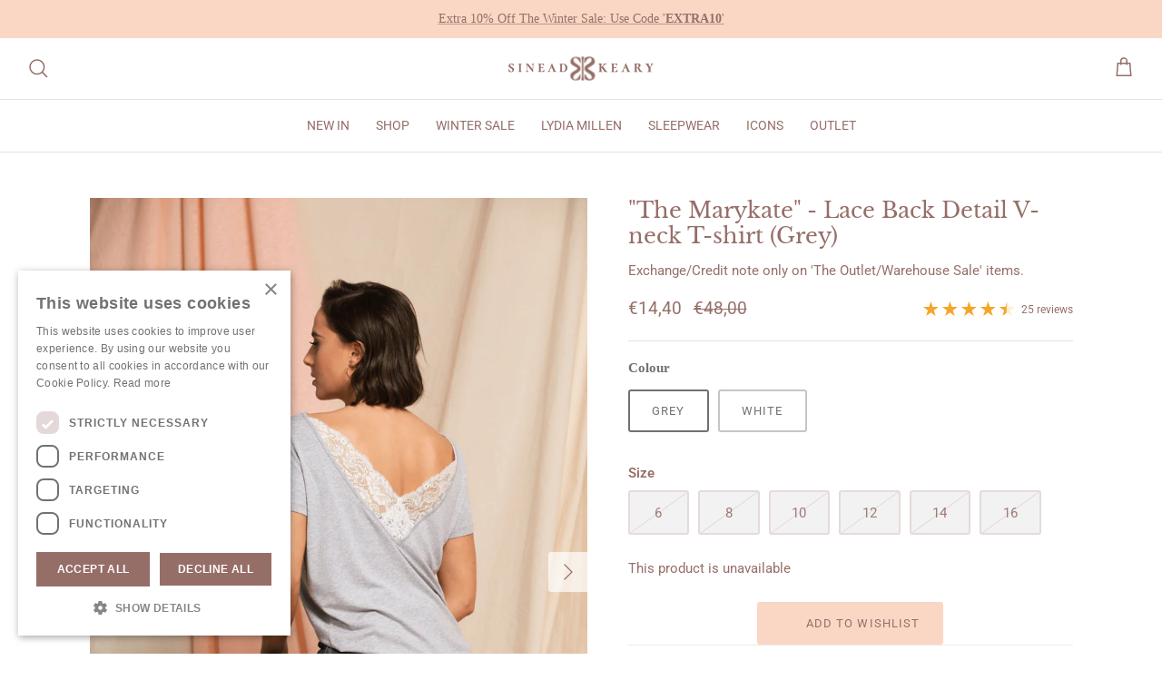

--- FILE ---
content_type: text/html; charset=utf-8
request_url: https://sineadkeary.com/products/the-marykate-lace-back-detail-v-neck-tee-grey
body_size: 43444
content:
<!DOCTYPE html><!-- Google Tag Manager -->
<script>(function(w,d,s,l,i){w[l]=w[l]||[];w[l].push({'gtm.start':
new Date().getTime(),event:'gtm.js'});var f=d.getElementsByTagName(s)[0],
j=d.createElement(s),dl=l!='dataLayer'?'&l='+l:'';j.async=true;j.src=
'https://www.googletagmanager.com/gtm.js?id='+i+dl;f.parentNode.insertBefore(j,f);
})(window,document,'script','dataLayer','GTM-W8GCTD9J');</script>
<!-- End Google Tag Manager -->

<html lang="en" dir="ltr">
  
  <script type="text/javascript">
    (function(c,l,a,r,i,t,y){
        c[a]=c[a]||function(){(c[a].q=c[a].q||[]).push(arguments)};
        t=l.createElement(r);t.async=1;t.src="https://www.clarity.ms/tag/"+i;
        y=l.getElementsByTagName(r)[0];y.parentNode.insertBefore(t,y);
    })(window, document, "clarity", "script", "qxaj214w49");
    
</script>
  
<head>
	<script type="application/vnd.locksmith+json" data-locksmith>{"version":"v254","locked":false,"initialized":true,"scope":"product","access_granted":true,"access_denied":false,"requires_customer":false,"manual_lock":false,"remote_lock":false,"has_timeout":false,"remote_rendered":null,"hide_resource":false,"hide_links_to_resource":false,"transparent":true,"locks":{"all":[],"opened":[]},"keys":[],"keys_signature":"03060f957eb459e8b970a4e6d4b4ddbd301bfe2a7132e6a6b775f13661cde564","state":{"template":"product","theme":188156117332,"product":"the-marykate-lace-back-detail-v-neck-tee-grey","collection":null,"page":null,"blog":null,"article":null,"app":null},"now":1768916038,"path":"\/products\/the-marykate-lace-back-detail-v-neck-tee-grey","locale_root_url":"\/","canonical_url":"https:\/\/sineadkeary.com\/products\/the-marykate-lace-back-detail-v-neck-tee-grey","customer_id":null,"customer_id_signature":"03060f957eb459e8b970a4e6d4b4ddbd301bfe2a7132e6a6b775f13661cde564","cart":null}</script><script data-locksmith>!function(){undefined;!function(){var s=window.Locksmith={},e=document.querySelector('script[type="application/vnd.locksmith+json"]'),n=e&&e.innerHTML;if(s.state={},s.util={},s.loading=!1,n)try{s.state=JSON.parse(n)}catch(d){}if(document.addEventListener&&document.querySelector){var o,i,a,t=[76,79,67,75,83,77,73,84,72,49,49],c=function(){i=t.slice(0)},l="style",r=function(e){e&&27!==e.keyCode&&"click"!==e.type||(document.removeEventListener("keydown",r),document.removeEventListener("click",r),o&&document.body.removeChild(o),o=null)};c(),document.addEventListener("keyup",function(e){if(e.keyCode===i[0]){if(clearTimeout(a),i.shift(),0<i.length)return void(a=setTimeout(c,1e3));c(),r(),(o=document.createElement("div"))[l].width="50%",o[l].maxWidth="1000px",o[l].height="85%",o[l].border="1px rgba(0, 0, 0, 0.2) solid",o[l].background="rgba(255, 255, 255, 0.99)",o[l].borderRadius="4px",o[l].position="fixed",o[l].top="50%",o[l].left="50%",o[l].transform="translateY(-50%) translateX(-50%)",o[l].boxShadow="0 2px 5px rgba(0, 0, 0, 0.3), 0 0 100vh 100vw rgba(0, 0, 0, 0.5)",o[l].zIndex="2147483645";var t=document.createElement("textarea");t.value=JSON.stringify(JSON.parse(n),null,2),t[l].border="none",t[l].display="block",t[l].boxSizing="border-box",t[l].width="100%",t[l].height="100%",t[l].background="transparent",t[l].padding="22px",t[l].fontFamily="monospace",t[l].fontSize="14px",t[l].color="#333",t[l].resize="none",t[l].outline="none",t.readOnly=!0,o.appendChild(t),document.body.appendChild(o),t.addEventListener("click",function(e){e.stopImmediatePropagation()}),t.select(),document.addEventListener("keydown",r),document.addEventListener("click",r)}})}s.isEmbedded=-1!==window.location.search.indexOf("_ab=0&_fd=0&_sc=1"),s.path=s.state.path||window.location.pathname,s.basePath=s.state.locale_root_url.concat("/apps/locksmith").replace(/^\/\//,"/"),s.reloading=!1,s.util.console=window.console||{log:function(){},error:function(){}},s.util.makeUrl=function(e,t){var n,o=s.basePath+e,i=[],a=s.cache();for(n in a)i.push(n+"="+encodeURIComponent(a[n]));for(n in t)i.push(n+"="+encodeURIComponent(t[n]));return s.state.customer_id&&(i.push("customer_id="+encodeURIComponent(s.state.customer_id)),i.push("customer_id_signature="+encodeURIComponent(s.state.customer_id_signature))),o+=(-1===o.indexOf("?")?"?":"&")+i.join("&")},s._initializeCallbacks=[],s.on=function(e,t){if("initialize"!==e)throw'Locksmith.on() currently only supports the "initialize" event';s._initializeCallbacks.push(t)},s.initializeSession=function(e){if(!s.isEmbedded){var t=!1,n=!0,o=!0;(e=e||{}).silent&&(o=n=!(t=!0)),s.ping({silent:t,spinner:n,reload:o,callback:function(){s._initializeCallbacks.forEach(function(e){e()})}})}},s.cache=function(e){var t={};try{var n=function i(e){return(document.cookie.match("(^|; )"+e+"=([^;]*)")||0)[2]};t=JSON.parse(decodeURIComponent(n("locksmith-params")||"{}"))}catch(d){}if(e){for(var o in e)t[o]=e[o];document.cookie="locksmith-params=; expires=Thu, 01 Jan 1970 00:00:00 GMT; path=/",document.cookie="locksmith-params="+encodeURIComponent(JSON.stringify(t))+"; path=/"}return t},s.cache.cart=s.state.cart,s.cache.cartLastSaved=null,s.params=s.cache(),s.util.reload=function(){s.reloading=!0;try{window.location.href=window.location.href.replace(/#.*/,"")}catch(d){s.util.console.error("Preferred reload method failed",d),window.location.reload()}},s.cache.saveCart=function(e){if(!s.cache.cart||s.cache.cart===s.cache.cartLastSaved)return e?e():null;var t=s.cache.cartLastSaved;s.cache.cartLastSaved=s.cache.cart,fetch("/cart/update.js",{method:"POST",headers:{"Content-Type":"application/json",Accept:"application/json"},body:JSON.stringify({attributes:{locksmith:s.cache.cart}})}).then(function(e){if(!e.ok)throw new Error("Cart update failed: "+e.status);return e.json()}).then(function(){e&&e()})["catch"](function(e){if(s.cache.cartLastSaved=t,!s.reloading)throw e})},s.util.spinnerHTML='<style>body{background:#FFF}@keyframes spin{from{transform:rotate(0deg)}to{transform:rotate(360deg)}}#loading{display:flex;width:100%;height:50vh;color:#777;align-items:center;justify-content:center}#loading .spinner{display:block;animation:spin 600ms linear infinite;position:relative;width:50px;height:50px}#loading .spinner-ring{stroke:currentColor;stroke-dasharray:100%;stroke-width:2px;stroke-linecap:round;fill:none}</style><div id="loading"><div class="spinner"><svg width="100%" height="100%"><svg preserveAspectRatio="xMinYMin"><circle class="spinner-ring" cx="50%" cy="50%" r="45%"></circle></svg></svg></div></div>',s.util.clobberBody=function(e){document.body.innerHTML=e},s.util.clobberDocument=function(e){e.responseText&&(e=e.responseText),document.documentElement&&document.removeChild(document.documentElement);var t=document.open("text/html","replace");t.writeln(e),t.close(),setTimeout(function(){var e=t.querySelector("[autofocus]");e&&e.focus()},100)},s.util.serializeForm=function(e){if(e&&"FORM"===e.nodeName){var t,n,o={};for(t=e.elements.length-1;0<=t;t-=1)if(""!==e.elements[t].name)switch(e.elements[t].nodeName){case"INPUT":switch(e.elements[t].type){default:case"text":case"hidden":case"password":case"button":case"reset":case"submit":o[e.elements[t].name]=e.elements[t].value;break;case"checkbox":case"radio":e.elements[t].checked&&(o[e.elements[t].name]=e.elements[t].value);break;case"file":}break;case"TEXTAREA":o[e.elements[t].name]=e.elements[t].value;break;case"SELECT":switch(e.elements[t].type){case"select-one":o[e.elements[t].name]=e.elements[t].value;break;case"select-multiple":for(n=e.elements[t].options.length-1;0<=n;n-=1)e.elements[t].options[n].selected&&(o[e.elements[t].name]=e.elements[t].options[n].value)}break;case"BUTTON":switch(e.elements[t].type){case"reset":case"submit":case"button":o[e.elements[t].name]=e.elements[t].value}}return o}},s.util.on=function(e,a,s,t){t=t||document;var c="locksmith-"+e+a,n=function(e){var t=e.target,n=e.target.parentElement,o=t&&t.className&&(t.className.baseVal||t.className)||"",i=n&&n.className&&(n.className.baseVal||n.className)||"";("string"==typeof o&&-1!==o.split(/\s+/).indexOf(a)||"string"==typeof i&&-1!==i.split(/\s+/).indexOf(a))&&!e[c]&&(e[c]=!0,s(e))};t.attachEvent?t.attachEvent(e,n):t.addEventListener(e,n,!1)},s.util.enableActions=function(e){s.util.on("click","locksmith-action",function(e){e.preventDefault();var t=e.target;t.dataset.confirmWith&&!confirm(t.dataset.confirmWith)||(t.disabled=!0,t.innerText=t.dataset.disableWith,s.post("/action",t.dataset.locksmithParams,{spinner:!1,type:"text",success:function(e){(e=JSON.parse(e.responseText)).message&&alert(e.message),s.util.reload()}}))},e)},s.util.inject=function(e,t){var n=["data","locksmith","append"];if(-1!==t.indexOf(n.join("-"))){var o=document.createElement("div");o.innerHTML=t,e.appendChild(o)}else e.innerHTML=t;var i,a,s=e.querySelectorAll("script");for(a=0;a<s.length;++a){i=s[a];var c=document.createElement("script");if(i.type&&(c.type=i.type),i.src)c.src=i.src;else{var l=document.createTextNode(i.innerHTML);c.appendChild(l)}e.appendChild(c)}var r=e.querySelector("[autofocus]");r&&r.focus()},s.post=function(e,t,n){!1!==(n=n||{}).spinner&&s.util.clobberBody(s.util.spinnerHTML);var o={};n.container===document?(o.layout=1,n.success=function(e){s.util.clobberDocument(e)}):n.container&&(o.layout=0,n.success=function(e){var t=document.getElementById(n.container);s.util.inject(t,e),t.id===t.firstChild.id&&t.parentElement.replaceChild(t.firstChild,t)}),n.form_type&&(t.form_type=n.form_type),n.include_layout_classes!==undefined&&(t.include_layout_classes=n.include_layout_classes),n.lock_id!==undefined&&(t.lock_id=n.lock_id),s.loading=!0;var i=s.util.makeUrl(e,o),a="json"===n.type||"text"===n.type;fetch(i,{method:"POST",headers:{"Content-Type":"application/json",Accept:a?"application/json":"text/html"},body:JSON.stringify(t)}).then(function(e){if(!e.ok)throw new Error("Request failed: "+e.status);return e.text()}).then(function(e){var t=n.success||s.util.clobberDocument;t(a?{responseText:e}:e)})["catch"](function(e){if(!s.reloading)if("dashboard.weglot.com"!==window.location.host){if(!n.silent)throw alert("Something went wrong! Please refresh and try again."),e;console.error(e)}else console.error(e)})["finally"](function(){s.loading=!1})},s.postResource=function(e,t){e.path=s.path,e.search=window.location.search,e.state=s.state,e.passcode&&(e.passcode=e.passcode.trim()),e.email&&(e.email=e.email.trim()),e.state.cart=s.cache.cart,e.locksmith_json=s.jsonTag,e.locksmith_json_signature=s.jsonTagSignature,s.post("/resource",e,t)},s.ping=function(e){if(!s.isEmbedded){e=e||{};s.post("/ping",{path:s.path,search:window.location.search,state:s.state},{spinner:!!e.spinner,silent:"undefined"==typeof e.silent||e.silent,type:"text",success:function(e){e&&e.responseText?(e=JSON.parse(e.responseText)).messages&&0<e.messages.length&&s.showMessages(e.messages):console.error("[Locksmith] Invalid result in ping callback:",e)}})}},s.timeoutMonitor=function(){var e=s.cache.cart;s.ping({callback:function(){e!==s.cache.cart||setTimeout(function(){s.timeoutMonitor()},6e4)}})},s.showMessages=function(e){var t=document.createElement("div");t.style.position="fixed",t.style.left=0,t.style.right=0,t.style.bottom="-50px",t.style.opacity=0,t.style.background="#191919",t.style.color="#ddd",t.style.transition="bottom 0.2s, opacity 0.2s",t.style.zIndex=999999,t.innerHTML="        <style>          .locksmith-ab .locksmith-b { display: none; }          .locksmith-ab.toggled .locksmith-b { display: flex; }          .locksmith-ab.toggled .locksmith-a { display: none; }          .locksmith-flex { display: flex; flex-wrap: wrap; justify-content: space-between; align-items: center; padding: 10px 20px; }          .locksmith-message + .locksmith-message { border-top: 1px #555 solid; }          .locksmith-message a { color: inherit; font-weight: bold; }          .locksmith-message a:hover { color: inherit; opacity: 0.8; }          a.locksmith-ab-toggle { font-weight: inherit; text-decoration: underline; }          .locksmith-text { flex-grow: 1; }          .locksmith-cta { flex-grow: 0; text-align: right; }          .locksmith-cta button { transform: scale(0.8); transform-origin: left; }          .locksmith-cta > * { display: block; }          .locksmith-cta > * + * { margin-top: 10px; }          .locksmith-message a.locksmith-close { flex-grow: 0; text-decoration: none; margin-left: 15px; font-size: 30px; font-family: monospace; display: block; padding: 2px 10px; }                    @media screen and (max-width: 600px) {            .locksmith-wide-only { display: none !important; }            .locksmith-flex { padding: 0 15px; }            .locksmith-flex > * { margin-top: 5px; margin-bottom: 5px; }            .locksmith-cta { text-align: left; }          }                    @media screen and (min-width: 601px) {            .locksmith-narrow-only { display: none !important; }          }        </style>      "+e.map(function(e){return'<div class="locksmith-message">'+e+"</div>"}).join(""),document.body.appendChild(t),document.body.style.position="relative",document.body.parentElement.style.paddingBottom=t.offsetHeight+"px",setTimeout(function(){t.style.bottom=0,t.style.opacity=1},50),s.util.on("click","locksmith-ab-toggle",function(e){e.preventDefault();for(var t=e.target.parentElement;-1===t.className.split(" ").indexOf("locksmith-ab");)t=t.parentElement;-1!==t.className.split(" ").indexOf("toggled")?t.className=t.className.replace("toggled",""):t.className=t.className+" toggled"}),s.util.enableActions(t)}}()}();</script>
      <script data-locksmith>Locksmith.cache.cart=null</script>

  <script data-locksmith>Locksmith.jsonTag="{\"version\":\"v254\",\"locked\":false,\"initialized\":true,\"scope\":\"product\",\"access_granted\":true,\"access_denied\":false,\"requires_customer\":false,\"manual_lock\":false,\"remote_lock\":false,\"has_timeout\":false,\"remote_rendered\":null,\"hide_resource\":false,\"hide_links_to_resource\":false,\"transparent\":true,\"locks\":{\"all\":[],\"opened\":[]},\"keys\":[],\"keys_signature\":\"03060f957eb459e8b970a4e6d4b4ddbd301bfe2a7132e6a6b775f13661cde564\",\"state\":{\"template\":\"product\",\"theme\":188156117332,\"product\":\"the-marykate-lace-back-detail-v-neck-tee-grey\",\"collection\":null,\"page\":null,\"blog\":null,\"article\":null,\"app\":null},\"now\":1768916038,\"path\":\"\\\/products\\\/the-marykate-lace-back-detail-v-neck-tee-grey\",\"locale_root_url\":\"\\\/\",\"canonical_url\":\"https:\\\/\\\/sineadkeary.com\\\/products\\\/the-marykate-lace-back-detail-v-neck-tee-grey\",\"customer_id\":null,\"customer_id_signature\":\"03060f957eb459e8b970a4e6d4b4ddbd301bfe2a7132e6a6b775f13661cde564\",\"cart\":null}";Locksmith.jsonTagSignature="1924c33c9164a5643060df3fa5b20d827c072918d55aa86f52812e7167ced86a"</script>
	<!-- Added by AVADA SEO Suite -->
	









	<!-- /Added by AVADA SEO Suite -->
    <meta charset="utf-8" />
<meta name="viewport" content="width=device-width,initial-scale=1.0" />
<meta http-equiv="X-UA-Compatible" content="IE=edge">

<link rel="preconnect" href="https://cdn.shopify.com" crossorigin>
<link rel="preconnect" href="https://fonts.shopify.com" crossorigin>
<link rel="preconnect" href="https://monorail-edge.shopifysvc.com">
<script src="//cdn.shopify.com/s/files/1/0574/0809/4268/t/1/assets/pixelsHandler.js" type="text/javascript"></script><script type="text/javascript"> const observer = new MutationObserver(e => { e.forEach(({ addedNodes: e }) => { e.forEach(e => { 1 === e.nodeType && "SCRIPT" === e.tagName && (e.innerHTML.includes("asyncLoad") && (e.innerHTML = e.innerHTML.replace("if(window.attachEvent)", "document.addEventListener('asyncLazyLoad',function(event){asyncLoad();});if(window.attachEvent)").replaceAll(", asyncLoad", ", function(){}")), e.innerHTML.includes("PreviewBarInjector") && (e.innerHTML = e.innerHTML.replace("DOMContentLoaded", "asyncLazyLoad")), (e.className == 'analytics') && (e.type = 'text/lazyload'),(e.src.includes("assets/storefront/features")||e.src.includes("assets/shopify_pay")||e.src.includes("connect.facebook.net"))&&(e.setAttribute("data-src", e.src), e.removeAttribute("src")))})})});observer.observe(document.documentElement,{childList:!0,subtree:!0})</script><script src="//cdn.shopify.com/s/files/1/0574/0809/4268/t/1/assets/bootstrap-24.0.59.js" type="text/javascript"></script>
<link rel="preload" as="font" href="//sineadkeary.com/cdn/fonts/roboto/roboto_n4.2019d890f07b1852f56ce63ba45b2db45d852cba.woff2" type="font/woff2" crossorigin><link rel="preload" as="font" href="//sineadkeary.com/cdn/fonts/roboto/roboto_n7.f38007a10afbbde8976c4056bfe890710d51dec2.woff2" type="font/woff2" crossorigin><link rel="preload" as="font" href="//sineadkeary.com/cdn/fonts/roboto/roboto_i4.57ce898ccda22ee84f49e6b57ae302250655e2d4.woff2" type="font/woff2" crossorigin><link rel="preload" as="font" href="//sineadkeary.com/cdn/fonts/roboto/roboto_i7.7ccaf9410746f2c53340607c42c43f90a9005937.woff2" type="font/woff2" crossorigin><link rel="preload" as="font" href="//sineadkeary.com/cdn/fonts/roboto/roboto_n4.2019d890f07b1852f56ce63ba45b2db45d852cba.woff2" type="font/woff2" crossorigin><link rel="preload" as="font" href="//sineadkeary.com/cdn/fonts/libre_baskerville/librebaskerville_n4.2ec9ee517e3ce28d5f1e6c6e75efd8a97e59c189.woff2" type="font/woff2" crossorigin><link rel="preload" as="font" href="//sineadkeary.com/cdn/fonts/roboto/roboto_n4.2019d890f07b1852f56ce63ba45b2db45d852cba.woff2" type="font/woff2" crossorigin><link rel="preload" href="//sineadkeary.com/cdn/shop/t/28/assets/vendor.min.js?v=11589511144441591071760348375" as="script">
<link rel="preload" href="//sineadkeary.com/cdn/shop/t/28/assets/theme.js?v=172761886286336948161760348375" as="script"><link rel="canonical" href="https://sineadkeary.com/products/the-marykate-lace-back-detail-v-neck-tee-grey" /><link rel="shortcut icon" href="//sineadkeary.com/cdn/shop/files/Online__Sinead_Keary_Icon_Mocha.png?v=1692875334" type="image/png" /><meta name="description" content="The Marykate Longsleeve Grey Lace Back V-neck T-shirt. Relaxed and flattering shape and fit. Elegant V shape designed to elongate the female silhouette">
<!-- Start Quantcast Tag -->
<script type="text/javascript">
    window._qevents = window._qevents || [];
    (function() {
        var elem = document.createElement('script');
        elem.src = (document.location.protocol == "https:" ? "https://secure" : "http://edge") + ".quantserve.com/quant.js";
        elem.async = true;
        elem.type = "text/javascript";
        var scpt = document.getElementsByTagName('script')[0];
        scpt.parentNode.insertBefore(elem, scpt);
    })();

    window._qevents.push({
        "qacct": "p-kLhs7fd5cwdTT",
        "labels": "_fp.event.PageView",
        "uid": "__INSERT_EMAIL_HERE__"
    });
</script>
<!-- End Quantcast tag -->

  <script src="https://kit.fontawesome.com/232f60b2e2.js" crossorigin="anonymous"></script>
  <!-- Symmetry 5.5.1 -->
<script src="https://cdn-widgetsrepository.yotpo.com/v1/loader/LZHenNqX7m8KNhTp2KYrmPcc7pCXewvF1VtyOH0V" async></script>
  <link rel="preload" href="//sineadkeary.com/cdn/shop/t/28/assets/styles.css?v=128497554586919878331762157015" as="style">
  <title>
    The Marykate Longsleeve | Grey Lace Back V-neck T-Shirt &ndash; Sinead Keary
  </title>

  <meta property="og:site_name" content="Sinead Keary">
<meta property="og:url" content="https://sineadkeary.com/products/the-marykate-lace-back-detail-v-neck-tee-grey"><meta property="og:title" content="The Marykate Longsleeve | Grey Lace Back V-neck T-Shirt">
<meta property="og:type" content="product">
<meta property="og:description" content="The Marykate Longsleeve Grey Lace Back V-neck T-shirt. Relaxed and flattering shape and fit. Elegant V shape designed to elongate the female silhouette">
<meta property="og:image" content="http://sineadkeary.com/cdn/shop/products/the-marykate-lace-back-detail-v-neck-t-shirt-grey-590815_1200x1200.png?v=1717098796">
<meta property="og:image:secure_url" content="https://sineadkeary.com/cdn/shop/products/the-marykate-lace-back-detail-v-neck-t-shirt-grey-590815_1200x1200.png?v=1717098796">
<meta property="og:image:width" content="1067">
  <meta property="og:image:height" content="1600"><meta property="og:price:amount" content="14,40">
<meta property="og:price:currency" content="EUR">
<meta name="twitter:card" content="summary_large_image"><meta name="twitter:title" content="The Marykate Longsleeve | Grey Lace Back V-neck T-Shirt">
<meta name="twitter:description" content="The Marykate Longsleeve Grey Lace Back V-neck T-shirt. Relaxed and flattering shape and fit. Elegant V shape designed to elongate the female silhouette">


  <link href="//sineadkeary.com/cdn/shop/t/28/assets/styles.css?v=128497554586919878331762157015" rel="stylesheet" type="text/css" media="all" />
  <link href="//sineadkeary.com/cdn/shop/t/28/assets/custom.css?v=142518024408675905021760348375" rel="stylesheet" type="text/css" media="all" />
<script src="https://cdn-widgetsrepository.yotpo.com/v1/loader/LZHenNqX7m8KNhTp2KYrmPcc7pCXewvF1VtyOH0V" async></script>
  
  <script>
    window.theme = window.theme || {};
    theme.money_format_with_product_code_preference = "\u003cspan class=money\u003e€{{amount_with_comma_separator}}\u003c\/span\u003e";
    theme.money_format_with_cart_code_preference = "\u003cspan class=money\u003e€{{amount_with_comma_separator}}\u003c\/span\u003e";
    theme.money_format = "\u003cspan class=money\u003e€{{amount_with_comma_separator}}\u003c\/span\u003e";
    theme.strings = {
      previous: "Previous",
      next: "Next",
      addressError: "Error looking up that address",
      addressNoResults: "No results for that address",
      addressQueryLimit: "You have exceeded the Google API usage limit. Consider upgrading to a \u003ca href=\"https:\/\/developers.google.com\/maps\/premium\/usage-limits\"\u003ePremium Plan\u003c\/a\u003e.",
      authError: "There was a problem authenticating your Google Maps API Key.",
      icon_labels_left: "Left",
      icon_labels_right: "Right",
      icon_labels_down: "Down",
      icon_labels_close: "Close",
      icon_labels_plus: "Plus",
      cart_terms_confirmation: "You must agree to the terms and conditions before continuing.",
      products_listing_from: "From",
      layout_live_search_see_all: "See all results",
      products_product_add_to_cart: "Add to Cart",
      products_variant_no_stock: "Sold out",
      products_variant_non_existent: "Unavailable",
      products_product_pick_a: "Pick a",
      general_navigation_menu_toggle_aria_label: "Toggle menu",
      general_accessibility_labels_close: "Close",
      products_product_adding_to_cart: "Adding",
      products_product_added_to_cart: "Added to cart",
      general_quick_search_pages: "Pages",
      general_quick_search_no_results: "Sorry, we couldn\u0026#39;t find any results",
      collections_general_see_all_subcollections: "See all..."
    };
    theme.routes = {
      cart_url: '/cart',
      cart_add_url: '/cart/add.js',
      cart_change_url: '/cart/change',
      predictive_search_url: '/search/suggest'
    };
    theme.settings = {
      cart_type: "drawer",
      quickbuy_style: "button",
      avoid_orphans: false
    };
    document.documentElement.classList.add('js');
  </script><script>window.performance && window.performance.mark && window.performance.mark('shopify.content_for_header.start');</script><meta id="shopify-digital-wallet" name="shopify-digital-wallet" content="/48621584540/digital_wallets/dialog">
<meta name="shopify-checkout-api-token" content="a55ee6190953167e9ab1b619c4f98eef">
<meta id="in-context-paypal-metadata" data-shop-id="48621584540" data-venmo-supported="false" data-environment="production" data-locale="en_US" data-paypal-v4="true" data-currency="EUR">
<link rel="alternate" type="application/json+oembed" href="https://sineadkeary.com/products/the-marykate-lace-back-detail-v-neck-tee-grey.oembed">
<script async="async" src="/checkouts/internal/preloads.js?locale=en-IE"></script>
<link rel="preconnect" href="https://shop.app" crossorigin="anonymous">
<script async="async" src="https://shop.app/checkouts/internal/preloads.js?locale=en-IE&shop_id=48621584540" crossorigin="anonymous"></script>
<script id="apple-pay-shop-capabilities" type="application/json">{"shopId":48621584540,"countryCode":"IE","currencyCode":"EUR","merchantCapabilities":["supports3DS"],"merchantId":"gid:\/\/shopify\/Shop\/48621584540","merchantName":"Sinead Keary","requiredBillingContactFields":["postalAddress","email","phone"],"requiredShippingContactFields":["postalAddress","email","phone"],"shippingType":"shipping","supportedNetworks":["visa","maestro","masterCard","amex"],"total":{"type":"pending","label":"Sinead Keary","amount":"1.00"},"shopifyPaymentsEnabled":true,"supportsSubscriptions":true}</script>
<script id="shopify-features" type="application/json">{"accessToken":"a55ee6190953167e9ab1b619c4f98eef","betas":["rich-media-storefront-analytics"],"domain":"sineadkeary.com","predictiveSearch":true,"shopId":48621584540,"locale":"en"}</script>
<script>var Shopify = Shopify || {};
Shopify.shop = "sinead-keary.myshopify.com";
Shopify.locale = "en";
Shopify.currency = {"active":"EUR","rate":"1.0"};
Shopify.country = "IE";
Shopify.theme = {"name":"Sinead Keary (17 Nov Black Friday) Shop Now Set Up","id":188156117332,"schema_name":"Symmetry","schema_version":"5.5.1","theme_store_id":568,"role":"main"};
Shopify.theme.handle = "null";
Shopify.theme.style = {"id":null,"handle":null};
Shopify.cdnHost = "sineadkeary.com/cdn";
Shopify.routes = Shopify.routes || {};
Shopify.routes.root = "/";</script>
<script type="module">!function(o){(o.Shopify=o.Shopify||{}).modules=!0}(window);</script>
<script>!function(o){function n(){var o=[];function n(){o.push(Array.prototype.slice.apply(arguments))}return n.q=o,n}var t=o.Shopify=o.Shopify||{};t.loadFeatures=n(),t.autoloadFeatures=n()}(window);</script>
<script>
  window.ShopifyPay = window.ShopifyPay || {};
  window.ShopifyPay.apiHost = "shop.app\/pay";
  window.ShopifyPay.redirectState = null;
</script>
<script id="shop-js-analytics" type="application/json">{"pageType":"product"}</script>
<script defer="defer" async type="module" src="//sineadkeary.com/cdn/shopifycloud/shop-js/modules/v2/client.init-shop-cart-sync_BApSsMSl.en.esm.js"></script>
<script defer="defer" async type="module" src="//sineadkeary.com/cdn/shopifycloud/shop-js/modules/v2/chunk.common_CBoos6YZ.esm.js"></script>
<script type="module">
  await import("//sineadkeary.com/cdn/shopifycloud/shop-js/modules/v2/client.init-shop-cart-sync_BApSsMSl.en.esm.js");
await import("//sineadkeary.com/cdn/shopifycloud/shop-js/modules/v2/chunk.common_CBoos6YZ.esm.js");

  window.Shopify.SignInWithShop?.initShopCartSync?.({"fedCMEnabled":true,"windoidEnabled":true});

</script>
<script>
  window.Shopify = window.Shopify || {};
  if (!window.Shopify.featureAssets) window.Shopify.featureAssets = {};
  window.Shopify.featureAssets['shop-js'] = {"shop-cart-sync":["modules/v2/client.shop-cart-sync_DJczDl9f.en.esm.js","modules/v2/chunk.common_CBoos6YZ.esm.js"],"init-fed-cm":["modules/v2/client.init-fed-cm_BzwGC0Wi.en.esm.js","modules/v2/chunk.common_CBoos6YZ.esm.js"],"init-windoid":["modules/v2/client.init-windoid_BS26ThXS.en.esm.js","modules/v2/chunk.common_CBoos6YZ.esm.js"],"init-shop-email-lookup-coordinator":["modules/v2/client.init-shop-email-lookup-coordinator_DFwWcvrS.en.esm.js","modules/v2/chunk.common_CBoos6YZ.esm.js"],"shop-cash-offers":["modules/v2/client.shop-cash-offers_DthCPNIO.en.esm.js","modules/v2/chunk.common_CBoos6YZ.esm.js","modules/v2/chunk.modal_Bu1hFZFC.esm.js"],"shop-button":["modules/v2/client.shop-button_D_JX508o.en.esm.js","modules/v2/chunk.common_CBoos6YZ.esm.js"],"shop-toast-manager":["modules/v2/client.shop-toast-manager_tEhgP2F9.en.esm.js","modules/v2/chunk.common_CBoos6YZ.esm.js"],"avatar":["modules/v2/client.avatar_BTnouDA3.en.esm.js"],"pay-button":["modules/v2/client.pay-button_BuNmcIr_.en.esm.js","modules/v2/chunk.common_CBoos6YZ.esm.js"],"init-shop-cart-sync":["modules/v2/client.init-shop-cart-sync_BApSsMSl.en.esm.js","modules/v2/chunk.common_CBoos6YZ.esm.js"],"shop-login-button":["modules/v2/client.shop-login-button_DwLgFT0K.en.esm.js","modules/v2/chunk.common_CBoos6YZ.esm.js","modules/v2/chunk.modal_Bu1hFZFC.esm.js"],"init-customer-accounts-sign-up":["modules/v2/client.init-customer-accounts-sign-up_TlVCiykN.en.esm.js","modules/v2/client.shop-login-button_DwLgFT0K.en.esm.js","modules/v2/chunk.common_CBoos6YZ.esm.js","modules/v2/chunk.modal_Bu1hFZFC.esm.js"],"init-shop-for-new-customer-accounts":["modules/v2/client.init-shop-for-new-customer-accounts_DrjXSI53.en.esm.js","modules/v2/client.shop-login-button_DwLgFT0K.en.esm.js","modules/v2/chunk.common_CBoos6YZ.esm.js","modules/v2/chunk.modal_Bu1hFZFC.esm.js"],"init-customer-accounts":["modules/v2/client.init-customer-accounts_C0Oh2ljF.en.esm.js","modules/v2/client.shop-login-button_DwLgFT0K.en.esm.js","modules/v2/chunk.common_CBoos6YZ.esm.js","modules/v2/chunk.modal_Bu1hFZFC.esm.js"],"shop-follow-button":["modules/v2/client.shop-follow-button_C5D3XtBb.en.esm.js","modules/v2/chunk.common_CBoos6YZ.esm.js","modules/v2/chunk.modal_Bu1hFZFC.esm.js"],"checkout-modal":["modules/v2/client.checkout-modal_8TC_1FUY.en.esm.js","modules/v2/chunk.common_CBoos6YZ.esm.js","modules/v2/chunk.modal_Bu1hFZFC.esm.js"],"lead-capture":["modules/v2/client.lead-capture_D-pmUjp9.en.esm.js","modules/v2/chunk.common_CBoos6YZ.esm.js","modules/v2/chunk.modal_Bu1hFZFC.esm.js"],"shop-login":["modules/v2/client.shop-login_BmtnoEUo.en.esm.js","modules/v2/chunk.common_CBoos6YZ.esm.js","modules/v2/chunk.modal_Bu1hFZFC.esm.js"],"payment-terms":["modules/v2/client.payment-terms_BHOWV7U_.en.esm.js","modules/v2/chunk.common_CBoos6YZ.esm.js","modules/v2/chunk.modal_Bu1hFZFC.esm.js"]};
</script>
<script>(function() {
  var isLoaded = false;
  function asyncLoad() {
    if (isLoaded) return;
    isLoaded = true;
    var urls = ["https:\/\/cdn-loyalty.yotpo.com\/loader\/ngoj8v33NH99xlsGVNPyRg.js?shop=sinead-keary.myshopify.com","https:\/\/ufe.helixo.co\/scripts\/sdk.min.js?shop=sinead-keary.myshopify.com","https:\/\/cdn-widgetsrepository.yotpo.com\/v1\/loader\/LZHenNqX7m8KNhTp2KYrmPcc7pCXewvF1VtyOH0V?shop=sinead-keary.myshopify.com","\/\/swymv3free-01.azureedge.net\/code\/swym-shopify.js?shop=sinead-keary.myshopify.com","https:\/\/cdn.nfcube.com\/instafeed-c3c07f283b719149e71b958b8aa18e18.js?shop=sinead-keary.myshopify.com","https:\/\/pc-quiz.s3.us-east-2.amazonaws.com\/current\/quiz-loader.min.js?shop=sinead-keary.myshopify.com","https:\/\/cdn.shopify.com\/s\/files\/1\/0486\/2158\/4540\/t\/8\/assets\/ginit.js?v=1666877704\u0026shop=sinead-keary.myshopify.com","https:\/\/cdn.shopify.com\/s\/files\/1\/0486\/2158\/4540\/t\/12\/assets\/doubly.js?v=1693470827\u0026shop=sinead-keary.myshopify.com","https:\/\/d2fk970j0emtue.cloudfront.net\/shop\/js\/free-gift-cart-upsell-pro.min.js?shop=sinead-keary.myshopify.com","https:\/\/scripts.juniphq.com\/v1\/junip_shopify.js?shop=sinead-keary.myshopify.com","https:\/\/cdn.rebuyengine.com\/onsite\/js\/rebuy.js?shop=sinead-keary.myshopify.com","https:\/\/superfiliate-cdn.com\/storefront.js?shop=sinead-keary.myshopify.com","https:\/\/ecommplugins-scripts.trustpilot.com\/v2.1\/js\/header.min.js?settings=eyJrZXkiOiJwb1kyd0dvVVVMS2dNUmJGIn0=\u0026shop=sinead-keary.myshopify.com","https:\/\/ecommplugins-scripts.trustpilot.com\/v2.1\/js\/success.min.js?settings=eyJrZXkiOiJwb1kyd0dvVVVMS2dNUmJGIiwidCI6WyJvcmRlcnMvZnVsZmlsbGVkIl0sInYiOiIifQ==\u0026shop=sinead-keary.myshopify.com","https:\/\/ecommplugins-trustboxsettings.trustpilot.com\/sinead-keary.myshopify.com.js?settings=1744102830941\u0026shop=sinead-keary.myshopify.com","https:\/\/size-guides.esc-apps-cdn.com\/1765531407-app.sinead-keary.myshopify.com.js?shop=sinead-keary.myshopify.com","\/\/backinstock.useamp.com\/widget\/68910_1767159086.js?category=bis\u0026v=6\u0026shop=sinead-keary.myshopify.com"];
    for (var i = 0; i < urls.length; i++) {
      var s = document.createElement('script');
      s.type = 'text/javascript';
      s.async = true;
      s.src = urls[i];
      var x = document.getElementsByTagName('script')[0];
      x.parentNode.insertBefore(s, x);
    }
  };
  if(window.attachEvent) {
    window.attachEvent('onload', asyncLoad);
  } else {
    window.addEventListener('load', asyncLoad, false);
  }
})();</script>
<script id="__st">var __st={"a":48621584540,"offset":0,"reqid":"41aaf127-5d6b-4a40-8589-954c7e0f8d48-1768916038","pageurl":"sineadkeary.com\/products\/the-marykate-lace-back-detail-v-neck-tee-grey","u":"4a086cb0d852","p":"product","rtyp":"product","rid":5858914107548};</script>
<script>window.ShopifyPaypalV4VisibilityTracking = true;</script>
<script id="captcha-bootstrap">!function(){'use strict';const t='contact',e='account',n='new_comment',o=[[t,t],['blogs',n],['comments',n],[t,'customer']],c=[[e,'customer_login'],[e,'guest_login'],[e,'recover_customer_password'],[e,'create_customer']],r=t=>t.map((([t,e])=>`form[action*='/${t}']:not([data-nocaptcha='true']) input[name='form_type'][value='${e}']`)).join(','),a=t=>()=>t?[...document.querySelectorAll(t)].map((t=>t.form)):[];function s(){const t=[...o],e=r(t);return a(e)}const i='password',u='form_key',d=['recaptcha-v3-token','g-recaptcha-response','h-captcha-response',i],f=()=>{try{return window.sessionStorage}catch{return}},m='__shopify_v',_=t=>t.elements[u];function p(t,e,n=!1){try{const o=window.sessionStorage,c=JSON.parse(o.getItem(e)),{data:r}=function(t){const{data:e,action:n}=t;return t[m]||n?{data:e,action:n}:{data:t,action:n}}(c);for(const[e,n]of Object.entries(r))t.elements[e]&&(t.elements[e].value=n);n&&o.removeItem(e)}catch(o){console.error('form repopulation failed',{error:o})}}const l='form_type',E='cptcha';function T(t){t.dataset[E]=!0}const w=window,h=w.document,L='Shopify',v='ce_forms',y='captcha';let A=!1;((t,e)=>{const n=(g='f06e6c50-85a8-45c8-87d0-21a2b65856fe',I='https://cdn.shopify.com/shopifycloud/storefront-forms-hcaptcha/ce_storefront_forms_captcha_hcaptcha.v1.5.2.iife.js',D={infoText:'Protected by hCaptcha',privacyText:'Privacy',termsText:'Terms'},(t,e,n)=>{const o=w[L][v],c=o.bindForm;if(c)return c(t,g,e,D).then(n);var r;o.q.push([[t,g,e,D],n]),r=I,A||(h.body.append(Object.assign(h.createElement('script'),{id:'captcha-provider',async:!0,src:r})),A=!0)});var g,I,D;w[L]=w[L]||{},w[L][v]=w[L][v]||{},w[L][v].q=[],w[L][y]=w[L][y]||{},w[L][y].protect=function(t,e){n(t,void 0,e),T(t)},Object.freeze(w[L][y]),function(t,e,n,w,h,L){const[v,y,A,g]=function(t,e,n){const i=e?o:[],u=t?c:[],d=[...i,...u],f=r(d),m=r(i),_=r(d.filter((([t,e])=>n.includes(e))));return[a(f),a(m),a(_),s()]}(w,h,L),I=t=>{const e=t.target;return e instanceof HTMLFormElement?e:e&&e.form},D=t=>v().includes(t);t.addEventListener('submit',(t=>{const e=I(t);if(!e)return;const n=D(e)&&!e.dataset.hcaptchaBound&&!e.dataset.recaptchaBound,o=_(e),c=g().includes(e)&&(!o||!o.value);(n||c)&&t.preventDefault(),c&&!n&&(function(t){try{if(!f())return;!function(t){const e=f();if(!e)return;const n=_(t);if(!n)return;const o=n.value;o&&e.removeItem(o)}(t);const e=Array.from(Array(32),(()=>Math.random().toString(36)[2])).join('');!function(t,e){_(t)||t.append(Object.assign(document.createElement('input'),{type:'hidden',name:u})),t.elements[u].value=e}(t,e),function(t,e){const n=f();if(!n)return;const o=[...t.querySelectorAll(`input[type='${i}']`)].map((({name:t})=>t)),c=[...d,...o],r={};for(const[a,s]of new FormData(t).entries())c.includes(a)||(r[a]=s);n.setItem(e,JSON.stringify({[m]:1,action:t.action,data:r}))}(t,e)}catch(e){console.error('failed to persist form',e)}}(e),e.submit())}));const S=(t,e)=>{t&&!t.dataset[E]&&(n(t,e.some((e=>e===t))),T(t))};for(const o of['focusin','change'])t.addEventListener(o,(t=>{const e=I(t);D(e)&&S(e,y())}));const B=e.get('form_key'),M=e.get(l),P=B&&M;t.addEventListener('DOMContentLoaded',(()=>{const t=y();if(P)for(const e of t)e.elements[l].value===M&&p(e,B);[...new Set([...A(),...v().filter((t=>'true'===t.dataset.shopifyCaptcha))])].forEach((e=>S(e,t)))}))}(h,new URLSearchParams(w.location.search),n,t,e,['guest_login'])})(!0,!0)}();</script>
<script integrity="sha256-4kQ18oKyAcykRKYeNunJcIwy7WH5gtpwJnB7kiuLZ1E=" data-source-attribution="shopify.loadfeatures" defer="defer" src="//sineadkeary.com/cdn/shopifycloud/storefront/assets/storefront/load_feature-a0a9edcb.js" crossorigin="anonymous"></script>
<script crossorigin="anonymous" defer="defer" src="//sineadkeary.com/cdn/shopifycloud/storefront/assets/shopify_pay/storefront-65b4c6d7.js?v=20250812"></script>
<script data-source-attribution="shopify.dynamic_checkout.dynamic.init">var Shopify=Shopify||{};Shopify.PaymentButton=Shopify.PaymentButton||{isStorefrontPortableWallets:!0,init:function(){window.Shopify.PaymentButton.init=function(){};var t=document.createElement("script");t.src="https://sineadkeary.com/cdn/shopifycloud/portable-wallets/latest/portable-wallets.en.js",t.type="module",document.head.appendChild(t)}};
</script>
<script data-source-attribution="shopify.dynamic_checkout.buyer_consent">
  function portableWalletsHideBuyerConsent(e){var t=document.getElementById("shopify-buyer-consent"),n=document.getElementById("shopify-subscription-policy-button");t&&n&&(t.classList.add("hidden"),t.setAttribute("aria-hidden","true"),n.removeEventListener("click",e))}function portableWalletsShowBuyerConsent(e){var t=document.getElementById("shopify-buyer-consent"),n=document.getElementById("shopify-subscription-policy-button");t&&n&&(t.classList.remove("hidden"),t.removeAttribute("aria-hidden"),n.addEventListener("click",e))}window.Shopify?.PaymentButton&&(window.Shopify.PaymentButton.hideBuyerConsent=portableWalletsHideBuyerConsent,window.Shopify.PaymentButton.showBuyerConsent=portableWalletsShowBuyerConsent);
</script>
<script data-source-attribution="shopify.dynamic_checkout.cart.bootstrap">document.addEventListener("DOMContentLoaded",(function(){function t(){return document.querySelector("shopify-accelerated-checkout-cart, shopify-accelerated-checkout")}if(t())Shopify.PaymentButton.init();else{new MutationObserver((function(e,n){t()&&(Shopify.PaymentButton.init(),n.disconnect())})).observe(document.body,{childList:!0,subtree:!0})}}));
</script>
<link id="shopify-accelerated-checkout-styles" rel="stylesheet" media="screen" href="https://sineadkeary.com/cdn/shopifycloud/portable-wallets/latest/accelerated-checkout-backwards-compat.css" crossorigin="anonymous">
<style id="shopify-accelerated-checkout-cart">
        #shopify-buyer-consent {
  margin-top: 1em;
  display: inline-block;
  width: 100%;
}

#shopify-buyer-consent.hidden {
  display: none;
}

#shopify-subscription-policy-button {
  background: none;
  border: none;
  padding: 0;
  text-decoration: underline;
  font-size: inherit;
  cursor: pointer;
}

#shopify-subscription-policy-button::before {
  box-shadow: none;
}

      </style>
<script id="sections-script" data-sections="product-recommendations" defer="defer" src="//sineadkeary.com/cdn/shop/t/28/compiled_assets/scripts.js?v=210435"></script>
<script>window.performance && window.performance.mark && window.performance.mark('shopify.content_for_header.end');</script><meta name="google-site-verification" content="6KrBf6qRV4XPf800YYyS0rDjs1a4PazlJcLRMpbv5wU" />

    
    
     
    
    <script>
    window.isUfeInstalled = true;
    
      
    window.ufeStore = {
      collections: [693431370068,685019267412,637821256020,412913598684,684825542996,227113107612,267135713436,636402368852],
      tags: '30percent,advanced-exchange,blackfriday,marykate size chart,sale,tops,YGroup_marykatelacebackdetailvnecktshirt'.split(','),
      selectedVariantId: 36739670638748,
      moneyFormat: "\u003cspan class=money\u003e€{{amount_with_comma_separator}}\u003c\/span\u003e",
      moneyFormatWithCurrency: "\u003cspan class=money\u003e€{{amount_with_comma_separator}} EUR\u003c\/span\u003e",
      currency: "EUR",
      customerId: null,
      productAvailable: null,
      productMapping: []
    }
    
    
      window.ufeStore.cartTotal = 0;
      
    
    
    function ufeScriptLoader(e){var t=document.createElement("script");t.src=e,t.type="text/javascript",document.getElementsByTagName("head")[0].appendChild(t)} if(window.isUfeInstalled) {console.log('%c UFE: Funnel Engines ⚡️ Full Throttle  🦾😎!', 'font-weight: bold; letter-spacing: 2px; font-family: system-ui, -apple-system, BlinkMacSystemFont, "Segoe UI", "Roboto", "Oxygen", "Ubuntu", Arial, sans-serif;font-size: 20px;color: rgb(25, 124, 255); text-shadow: 1px 1px 0 rgb(62, 246, 255)'); console.log(`%c\n Funnels on Sinead Keary is powered by Upsell Funnel Engine.\n    \n     → Positive ROI Guaranteed\n     → #1 Upsell Funnel App\n     → Increased AOV & LTV\n     → All-In-One Upsell & Cross Sell\n    \n Know more: https://helixo.co/ufe \n\n    \n    `,'font-size: 12px;font-family: monospace;padding: 1px 2px;line-height: 1');}
    if(!('noModule' in HTMLScriptElement.prototype) && window.isUfeInstalled) {
        ufeScriptLoader('https://ufe.helixo.co/scripts/sdk.es5.min.js');
        console.log('UFE: ES5 Script Loading');
    }
    </script>
    
    <script async src="https://ufe.helixo.co/scripts/sdk.min.js?shop=sinead-keary.myshopify.com"></script>
    

<!-- Google tag (gtag.js) -->
<script async src="https://www.googletagmanager.com/gtag/js?id=AW-11088565327"></script>
<script>
  window.dataLayer = window.dataLayer || [];
  function gtag(){dataLayer.push(arguments);}
  gtag('js', new Date());

  gtag('config', 'AW-11088565327');
</script>

<meta name="google-site-verification" content="B3vMoEGg5xszUeH1bUMg_-yBWOg2CI7VTNcf6vIFD7Q" />
<script data-cs-plugin='shopify' src="https://cdn.cookie-script.com/s/76e9a931fb14bf15377eec6ebdf964a6.js"></script>
<script>

        window.dataLayer = window.dataLayer || [];
        window.gtag = window.gtag || function () {
            dataLayer.push(arguments);
        };

        gtag('set', 'developer_id.dMmY1Mm', true);
        gtag('set', 'ads_data_redaction', true);

        gtag('consent', 'default', {
            ad_storage: 'granted',
            analytics_storage: 'denied',
            ad_user_data: 'granted',
            ad_personalization: 'denied',
            functionality_storage: 'granted',
            personalization_storage: 'denied',
            security_storage: 'granted',
            wait_for_update: 500
        });
        
</script>
<!-- BEGIN app block: shopify://apps/klaviyo-email-marketing-sms/blocks/klaviyo-onsite-embed/2632fe16-c075-4321-a88b-50b567f42507 -->












  <script async src="https://static.klaviyo.com/onsite/js/U8adR2/klaviyo.js?company_id=U8adR2"></script>
  <script>!function(){if(!window.klaviyo){window._klOnsite=window._klOnsite||[];try{window.klaviyo=new Proxy({},{get:function(n,i){return"push"===i?function(){var n;(n=window._klOnsite).push.apply(n,arguments)}:function(){for(var n=arguments.length,o=new Array(n),w=0;w<n;w++)o[w]=arguments[w];var t="function"==typeof o[o.length-1]?o.pop():void 0,e=new Promise((function(n){window._klOnsite.push([i].concat(o,[function(i){t&&t(i),n(i)}]))}));return e}}})}catch(n){window.klaviyo=window.klaviyo||[],window.klaviyo.push=function(){var n;(n=window._klOnsite).push.apply(n,arguments)}}}}();</script>

  
    <script id="viewed_product">
      if (item == null) {
        var _learnq = _learnq || [];

        var MetafieldReviews = null
        var MetafieldYotpoRating = null
        var MetafieldYotpoCount = null
        var MetafieldLooxRating = null
        var MetafieldLooxCount = null
        var okendoProduct = null
        var okendoProductReviewCount = null
        var okendoProductReviewAverageValue = null
        try {
          // The following fields are used for Customer Hub recently viewed in order to add reviews.
          // This information is not part of __kla_viewed. Instead, it is part of __kla_viewed_reviewed_items
          MetafieldReviews = {"rating":{"scale_min":"1.0","scale_max":"5.0","value":"4.3"},"rating_count":25};
          MetafieldYotpoRating = "4.3"
          MetafieldYotpoCount = "25"
          MetafieldLooxRating = null
          MetafieldLooxCount = null

          okendoProduct = null
          // If the okendo metafield is not legacy, it will error, which then requires the new json formatted data
          if (okendoProduct && 'error' in okendoProduct) {
            okendoProduct = null
          }
          okendoProductReviewCount = okendoProduct ? okendoProduct.reviewCount : null
          okendoProductReviewAverageValue = okendoProduct ? okendoProduct.reviewAverageValue : null
        } catch (error) {
          console.error('Error in Klaviyo onsite reviews tracking:', error);
        }

        var item = {
          Name: "\"The Marykate\" - Lace Back Detail V-neck T-shirt (Grey)",
          ProductID: 5858914107548,
          Categories: ["Black Friday 60% Off","EXTRA10","June Bank Holiday Promo","Shop all","Summer Sale","THE COLLECTION","The Outlet","Tops"],
          ImageURL: "https://sineadkeary.com/cdn/shop/products/the-marykate-lace-back-detail-v-neck-t-shirt-grey-590815_grande.png?v=1717098796",
          URL: "https://sineadkeary.com/products/the-marykate-lace-back-detail-v-neck-tee-grey",
          Brand: "Sinead Keary",
          Price: "€14,40",
          Value: "14,40",
          CompareAtPrice: "€48,00"
        };
        _learnq.push(['track', 'Viewed Product', item]);
        _learnq.push(['trackViewedItem', {
          Title: item.Name,
          ItemId: item.ProductID,
          Categories: item.Categories,
          ImageUrl: item.ImageURL,
          Url: item.URL,
          Metadata: {
            Brand: item.Brand,
            Price: item.Price,
            Value: item.Value,
            CompareAtPrice: item.CompareAtPrice
          },
          metafields:{
            reviews: MetafieldReviews,
            yotpo:{
              rating: MetafieldYotpoRating,
              count: MetafieldYotpoCount,
            },
            loox:{
              rating: MetafieldLooxRating,
              count: MetafieldLooxCount,
            },
            okendo: {
              rating: okendoProductReviewAverageValue,
              count: okendoProductReviewCount,
            }
          }
        }]);
      }
    </script>
  




  <script>
    window.klaviyoReviewsProductDesignMode = false
  </script>







<!-- END app block --><!-- BEGIN app block: shopify://apps/yotpo-product-reviews/blocks/settings/eb7dfd7d-db44-4334-bc49-c893b51b36cf -->


<script type="text/javascript">
  (function e(){var e=document.createElement("script");
  e.type="text/javascript",e.async=true,
  e.src="//staticw2.yotpo.com//widget.js?lang=en";
  var t=document.getElementsByTagName("script")[0];
  t.parentNode.insertBefore(e,t)})();
</script>



  
<!-- END app block --><!-- BEGIN app block: shopify://apps/gorgias-live-chat-helpdesk/blocks/gorgias/a66db725-7b96-4e3f-916e-6c8e6f87aaaa -->
<script defer data-gorgias-loader-chat src="https://config.gorgias.chat/bundle-loader/shopify/sinead-keary.myshopify.com"></script>


<script defer data-gorgias-loader-convert  src="https://content.9gtb.com/loader.js"></script>


<script defer data-gorgias-loader-mailto-replace  src="https://config.gorgias.help/api/contact-forms/replace-mailto-script.js?shopName=sinead-keary"></script>


<!-- END app block --><!-- BEGIN app block: shopify://apps/ufe-cross-sell-upsell-bundle/blocks/app-embed/588d2ac5-62f3-4ccd-8638-da98ec61fa90 -->



<script>
  window.isUfeInstalled = true;
  
  window.ufeStore = {
    collections: [693431370068,685019267412,637821256020,412913598684,684825542996,227113107612,267135713436,636402368852],
    tags: '30percent,advanced-exchange,blackfriday,marykate size chart,sale,tops,YGroup_marykatelacebackdetailvnecktshirt'.split(','),
    selectedVariantId: 36739670638748,
    moneyFormat: "\u003cspan class=money\u003e€{{amount_with_comma_separator}}\u003c\/span\u003e",
    moneyFormatWithCurrency: "\u003cspan class=money\u003e€{{amount_with_comma_separator}} EUR\u003c\/span\u003e",
    currency: "EUR",
    customerId: null,
    productAvailable: null,
    productMapping: [],
    meta: {
        pageType: 'product' ,
        productId: 5858914107548 ,
        selectedVariantId: 36739670638748,
        collectionId: null
    }
  }
  


  
    window.ufeStore.cartTotal = 0;
    window.ufeStore.cart = {"note":null,"attributes":{},"original_total_price":0,"total_price":0,"total_discount":0,"total_weight":0.0,"item_count":0,"items":[],"requires_shipping":false,"currency":"EUR","items_subtotal_price":0,"cart_level_discount_applications":[],"checkout_charge_amount":0},
    
  

   window.ufeStore.localization = {};
  
  

  window.ufeStore.localization.availableCountries = ["AF","AX","AL","DZ","AD","AO","AI","AG","AR","AM","AW","AC","AU","AT","AZ","BS","BH","BD","BB","BY","BE","BZ","BJ","BM","BT","BO","BA","BW","BR","IO","VG","BN","BG","BF","BI","KH","CM","CA","CV","BQ","KY","CF","TD","CL","CN","CX","CC","CO","KM","CG","CD","CK","CR","CI","HR","CW","CY","CZ","DK","DJ","DM","DO","EC","EG","SV","GQ","ER","EE","SZ","ET","FK","FO","FJ","FI","FR","GF","PF","TF","GA","GM","GE","DE","GH","GI","GR","GL","GD","GP","GT","GG","GN","GW","GY","HT","HN","HK","HU","IS","IN","ID","IQ","IE","IM","IL","IT","JM","JP","JE","JO","KZ","KE","KI","XK","KW","KG","LA","LV","LB","LS","LR","LY","LI","LT","LU","MO","MG","MW","MY","MV","ML","MT","MQ","MR","MU","YT","MX","MD","MC","MN","ME","MS","MA","MZ","MM","NA","NR","NP","NL","NC","NZ","NI","NE","NG","NU","NF","MK","NO","OM","PK","PS","PA","PG","PY","PE","PH","PN","PL","PT","QA","RE","RO","RU","RW","WS","SM","ST","SA","SN","RS","SC","SL","SG","SX","SK","SI","SB","SO","ZA","GS","KR","SS","ES","LK","BL","SH","KN","LC","MF","PM","VC","SD","SR","SJ","SE","CH","TW","TJ","TZ","TH","TL","TG","TK","TO","TT","TA","TN","TR","TM","TC","TV","UM","UG","UA","AE","GB","US","UY","UZ","VU","VA","VE","VN","WF","EH","YE","ZM","ZW"];
  window.ufeStore.localization.availableLanguages = ["en"];

  console.log("%c UFE: Funnel Engines ⚡️ Full Throttle 🦾😎!", 'font-weight: bold; letter-spacing: 2px; font-family: system-ui, -apple-system, BlinkMacSystemFont, "Segoe UI", "Roboto", "Oxygen", "Ubuntu", Arial, sans-serif;font-size: 20px;color: rgb(25, 124, 255); text-shadow: 1px 1px 0 rgb(62, 246, 255)');
  console.log(`%c \n Funnels on Sinead Keary is powered by Upsell Funnel Engine. \n  \n   → Positive ROI Guaranteed \n   → #1 Upsell Funnel App\n   → Increased AOV & LTV\n   → All-In-One Upsell & Cross Sell\n  \n Know more: https://helixo.co/ufe \n\n  \n  `,'font-size: 12px;font-family: monospace;padding: 1px 2px;line-height: 1');
   
</script>


<script async src="https://ufe.helixo.co/scripts/app-core.min.js?shop=sinead-keary.myshopify.com"></script><!-- END app block --><!-- BEGIN app block: shopify://apps/eg-auto-add-to-cart/blocks/app-embed/0f7d4f74-1e89-4820-aec4-6564d7e535d2 -->










  
    <script
      async
      type="text/javascript"
      src="https://cdn.506.io/eg/script.js?shop=sinead-keary.myshopify.com&v=7"
    ></script>
  



  <meta id="easygift-shop" itemid="c2hvcF8kXzE3Njg5MTYwMzg=" content="{&quot;isInstalled&quot;:true,&quot;installedOn&quot;:&quot;2024-11-18T08:25:38.698Z&quot;,&quot;appVersion&quot;:&quot;3.0&quot;,&quot;subscriptionName&quot;:&quot;Standard&quot;,&quot;cartAnalytics&quot;:true,&quot;freeTrialEndsOn&quot;:null,&quot;settings&quot;:{&quot;reminderBannerStyle&quot;:{&quot;position&quot;:{&quot;horizontal&quot;:&quot;right&quot;,&quot;vertical&quot;:&quot;bottom&quot;},&quot;closingMode&quot;:&quot;doNotAutoClose&quot;,&quot;cssStyles&quot;:&quot;&quot;,&quot;displayAfter&quot;:5,&quot;headerText&quot;:&quot;&quot;,&quot;imageUrl&quot;:null,&quot;primaryColor&quot;:&quot;#000000&quot;,&quot;reshowBannerAfter&quot;:&quot;everyNewSession&quot;,&quot;selfcloseAfter&quot;:5,&quot;showImage&quot;:false,&quot;subHeaderText&quot;:&quot;&quot;},&quot;addedItemIdentifier&quot;:&quot;_Gifted&quot;,&quot;ignoreOtherAppLineItems&quot;:null,&quot;customVariantsInfoLifetimeMins&quot;:1440,&quot;redirectPath&quot;:null,&quot;ignoreNonStandardCartRequests&quot;:false,&quot;bannerStyle&quot;:{&quot;position&quot;:{&quot;horizontal&quot;:&quot;right&quot;,&quot;vertical&quot;:&quot;bottom&quot;},&quot;cssStyles&quot;:null,&quot;primaryColor&quot;:&quot;#000000&quot;},&quot;themePresetId&quot;:null,&quot;notificationStyle&quot;:{&quot;position&quot;:{&quot;horizontal&quot;:null,&quot;vertical&quot;:null},&quot;cssStyles&quot;:null,&quot;duration&quot;:null,&quot;hasCustomizations&quot;:false,&quot;primaryColor&quot;:null},&quot;fetchCartData&quot;:false,&quot;useLocalStorage&quot;:{&quot;enabled&quot;:false,&quot;expiryMinutes&quot;:null},&quot;popupStyle&quot;:{&quot;closeModalOutsideClick&quot;:true,&quot;priceShowZeroDecimals&quot;:true,&quot;addButtonText&quot;:null,&quot;cssStyles&quot;:null,&quot;dismissButtonText&quot;:null,&quot;hasCustomizations&quot;:false,&quot;imageUrl&quot;:null,&quot;outOfStockButtonText&quot;:null,&quot;primaryColor&quot;:null,&quot;secondaryColor&quot;:null,&quot;showProductLink&quot;:false,&quot;subscriptionLabel&quot;:&quot;Subscription Plan&quot;},&quot;refreshAfterBannerClick&quot;:false,&quot;disableReapplyRules&quot;:false,&quot;disableReloadOnFailedAddition&quot;:false,&quot;autoReloadCartPage&quot;:false,&quot;ajaxRedirectPath&quot;:null,&quot;allowSimultaneousRequests&quot;:false,&quot;applyRulesOnCheckout&quot;:false,&quot;enableCartCtrlOverrides&quot;:true,&quot;customRedirectFromCart&quot;:null,&quot;scriptSettings&quot;:{&quot;branding&quot;:{&quot;removalRequestSent&quot;:null,&quot;show&quot;:false},&quot;productPageRedirection&quot;:{&quot;enabled&quot;:false,&quot;products&quot;:[],&quot;redirectionURL&quot;:&quot;\/&quot;},&quot;debugging&quot;:{&quot;enabled&quot;:false,&quot;enabledOn&quot;:null,&quot;stringifyObj&quot;:false},&quot;delayUpdates&quot;:2000,&quot;decodePayload&quot;:false,&quot;hideAlertsOnFrontend&quot;:false,&quot;removeEGPropertyFromSplitActionLineItems&quot;:false,&quot;fetchProductInfoFromSavedDomain&quot;:false,&quot;enableBuyNowInterceptions&quot;:false,&quot;removeProductsAddedFromExpiredRules&quot;:false,&quot;useFinalPrice&quot;:false,&quot;hideGiftedPropertyText&quot;:false,&quot;fetchCartDataBeforeRequest&quot;:false,&quot;customCSS&quot;:null}},&quot;translations&quot;:null,&quot;defaultLocale&quot;:&quot;en&quot;,&quot;shopDomain&quot;:&quot;sineadkeary.com&quot;}">


<script defer>
  (async function() {
    try {

      const blockVersion = "v3"
      if (blockVersion != "v3") {
        return
      }

      let metaErrorFlag = false;
      if (metaErrorFlag) {
        return
      }

      // Parse metafields as JSON
      const metafields = {};

      // Process metafields in JavaScript
      let savedRulesArray = [];
      for (const [key, value] of Object.entries(metafields)) {
        if (value) {
          for (const prop in value) {
            // avoiding Object.Keys for performance gain -- no need to make an array of keys.
            savedRulesArray.push(value);
            break;
          }
        }
      }

      const metaTag = document.createElement('meta');
      metaTag.id = 'easygift-rules';
      metaTag.content = JSON.stringify(savedRulesArray);
      metaTag.setAttribute('itemid', 'cnVsZXNfJF8xNzY4OTE2MDM4');

      document.head.appendChild(metaTag);
      } catch (err) {
        
      }
  })();
</script>


  <script
    type="text/javascript"
    defer
  >

    (function () {
      try {
        window.EG_INFO = window.EG_INFO || {};
        var shopInfo = {"isInstalled":true,"installedOn":"2024-11-18T08:25:38.698Z","appVersion":"3.0","subscriptionName":"Standard","cartAnalytics":true,"freeTrialEndsOn":null,"settings":{"reminderBannerStyle":{"position":{"horizontal":"right","vertical":"bottom"},"closingMode":"doNotAutoClose","cssStyles":"","displayAfter":5,"headerText":"","imageUrl":null,"primaryColor":"#000000","reshowBannerAfter":"everyNewSession","selfcloseAfter":5,"showImage":false,"subHeaderText":""},"addedItemIdentifier":"_Gifted","ignoreOtherAppLineItems":null,"customVariantsInfoLifetimeMins":1440,"redirectPath":null,"ignoreNonStandardCartRequests":false,"bannerStyle":{"position":{"horizontal":"right","vertical":"bottom"},"cssStyles":null,"primaryColor":"#000000"},"themePresetId":null,"notificationStyle":{"position":{"horizontal":null,"vertical":null},"cssStyles":null,"duration":null,"hasCustomizations":false,"primaryColor":null},"fetchCartData":false,"useLocalStorage":{"enabled":false,"expiryMinutes":null},"popupStyle":{"closeModalOutsideClick":true,"priceShowZeroDecimals":true,"addButtonText":null,"cssStyles":null,"dismissButtonText":null,"hasCustomizations":false,"imageUrl":null,"outOfStockButtonText":null,"primaryColor":null,"secondaryColor":null,"showProductLink":false,"subscriptionLabel":"Subscription Plan"},"refreshAfterBannerClick":false,"disableReapplyRules":false,"disableReloadOnFailedAddition":false,"autoReloadCartPage":false,"ajaxRedirectPath":null,"allowSimultaneousRequests":false,"applyRulesOnCheckout":false,"enableCartCtrlOverrides":true,"customRedirectFromCart":null,"scriptSettings":{"branding":{"removalRequestSent":null,"show":false},"productPageRedirection":{"enabled":false,"products":[],"redirectionURL":"\/"},"debugging":{"enabled":false,"enabledOn":null,"stringifyObj":false},"delayUpdates":2000,"decodePayload":false,"hideAlertsOnFrontend":false,"removeEGPropertyFromSplitActionLineItems":false,"fetchProductInfoFromSavedDomain":false,"enableBuyNowInterceptions":false,"removeProductsAddedFromExpiredRules":false,"useFinalPrice":false,"hideGiftedPropertyText":false,"fetchCartDataBeforeRequest":false,"customCSS":null}},"translations":null,"defaultLocale":"en","shopDomain":"sineadkeary.com"};
        var productRedirectionEnabled = shopInfo.settings.scriptSettings.productPageRedirection.enabled;
        if (["Unlimited", "Enterprise"].includes(shopInfo.subscriptionName) && productRedirectionEnabled) {
          var products = shopInfo.settings.scriptSettings.productPageRedirection.products;
          if (products.length > 0) {
            var productIds = products.map(function(prod) {
              var productGid = prod.id;
              var productIdNumber = parseInt(productGid.split('/').pop());
              return productIdNumber;
            });
            var productInfo = {"id":5858914107548,"title":"\"The Marykate\" - Lace Back Detail V-neck T-shirt (Grey)","handle":"the-marykate-lace-back-detail-v-neck-tee-grey","description":"\u003cp\u003eThis is the ultimate luxury t-shirt in fabric, shape and the beautiful lace detail. It is more than just a t-shirt as it can be paired with dressier staples in your wardrobe like slip skirts, leather trousers and blazers for a high-low mix of fabrics, and an effortless finish. The elegant lace dip at the back is designed to enable women to still wear their everyday bra without any of it on show, ensuring maximum comfort. For additional coverage, the v shape marries beautifully with the Jayne bralette.\u003c\/p\u003e\n\u003cp\u003e\u003cstrong\u003eKey Features:\u003c\/strong\u003e\u003c\/p\u003e\n\u003cul\u003e\n\u003cli\u003eRelaxed and flattering shape and fit.\u003c\/li\u003e\n\u003cli\u003eElegant V shape designed to elongate the female silhouette\u003c\/li\u003e\n\u003cli\u003eCarefully sourced, high quality, premium bamboo jersey\u003c\/li\u003e\n\u003cli\u003eCleverly designed to hide any be strap detail\u003c\/li\u003e\n\u003cli\u003eSuitable for fuller or smaller busts\u003c\/li\u003e\n\u003c\/ul\u003e\n\u003cp\u003e\u003cstrong\u003eSize Advice:\u003c\/strong\u003e\u003c\/p\u003e\n\u003cul\u003e\n\u003cli\u003eIf you prefer your t-shirts fitted, then I would suggest you taking one size smaller than your usual size.\u003c\/li\u003e\n\u003cli\u003eIf you like a relaxed fit, then go with your own size do not size up.\u003c\/li\u003e\n\u003cli\u003e\u003cb\u003eModel wears size 6\u003c\/b\u003e\u003c\/li\u003e\n\u003c\/ul\u003e","published_at":"2020-11-01T14:05:09+00:00","created_at":"2020-11-01T14:05:09+00:00","vendor":"Sinead Keary","type":"Tshirt","tags":["30percent","advanced-exchange","blackfriday","marykate size chart","sale","tops","YGroup_marykatelacebackdetailvnecktshirt"],"price":1440,"price_min":1440,"price_max":1440,"available":false,"price_varies":false,"compare_at_price":4800,"compare_at_price_min":4800,"compare_at_price_max":4800,"compare_at_price_varies":false,"variants":[{"id":36739670638748,"title":"6","option1":"6","option2":null,"option3":null,"sku":"AWSK006MKGY6","requires_shipping":true,"taxable":true,"featured_image":null,"available":false,"name":"\"The Marykate\" - Lace Back Detail V-neck T-shirt (Grey) - 6","public_title":"6","options":["6"],"price":1440,"weight":0,"compare_at_price":4800,"inventory_management":"shopify","barcode":"8698225317120","requires_selling_plan":false,"selling_plan_allocations":[]},{"id":36739670671516,"title":"8","option1":"8","option2":null,"option3":null,"sku":"AWSK006MKGY8","requires_shipping":true,"taxable":true,"featured_image":null,"available":false,"name":"\"The Marykate\" - Lace Back Detail V-neck T-shirt (Grey) - 8","public_title":"8","options":["8"],"price":1440,"weight":0,"compare_at_price":4800,"inventory_management":"shopify","barcode":"8698225317137","requires_selling_plan":false,"selling_plan_allocations":[]},{"id":36739670704284,"title":"10","option1":"10","option2":null,"option3":null,"sku":"AWSK006MKGY10","requires_shipping":true,"taxable":true,"featured_image":null,"available":false,"name":"\"The Marykate\" - Lace Back Detail V-neck T-shirt (Grey) - 10","public_title":"10","options":["10"],"price":1440,"weight":0,"compare_at_price":4800,"inventory_management":"shopify","barcode":"8698225317144","requires_selling_plan":false,"selling_plan_allocations":[]},{"id":36739670737052,"title":"12","option1":"12","option2":null,"option3":null,"sku":"AWSK006MKGY12","requires_shipping":true,"taxable":true,"featured_image":null,"available":false,"name":"\"The Marykate\" - Lace Back Detail V-neck T-shirt (Grey) - 12","public_title":"12","options":["12"],"price":1440,"weight":0,"compare_at_price":4800,"inventory_management":"shopify","barcode":"8698225317151","requires_selling_plan":false,"selling_plan_allocations":[]},{"id":36739670769820,"title":"14","option1":"14","option2":null,"option3":null,"sku":"AWSK006MKGY14","requires_shipping":true,"taxable":true,"featured_image":null,"available":false,"name":"\"The Marykate\" - Lace Back Detail V-neck T-shirt (Grey) - 14","public_title":"14","options":["14"],"price":1440,"weight":0,"compare_at_price":4800,"inventory_management":"shopify","barcode":"8698225317168","requires_selling_plan":false,"selling_plan_allocations":[]},{"id":36739670802588,"title":"16","option1":"16","option2":null,"option3":null,"sku":"AWSK006MKGY16","requires_shipping":true,"taxable":true,"featured_image":null,"available":false,"name":"\"The Marykate\" - Lace Back Detail V-neck T-shirt (Grey) - 16","public_title":"16","options":["16"],"price":1440,"weight":0,"compare_at_price":4800,"inventory_management":"shopify","barcode":"8698225317175","requires_selling_plan":false,"selling_plan_allocations":[]}],"images":["\/\/sineadkeary.com\/cdn\/shop\/products\/the-marykate-lace-back-detail-v-neck-t-shirt-grey-590815.png?v=1717098796","\/\/sineadkeary.com\/cdn\/shop\/products\/the-marykate-lace-back-detail-v-neck-t-shirt-grey-977469.jpg?v=1717098796","\/\/sineadkeary.com\/cdn\/shop\/products\/the-marykate-lace-back-detail-v-neck-t-shirt-grey-502126.jpg?v=1717098796","\/\/sineadkeary.com\/cdn\/shop\/products\/the-marykate-lace-back-detail-v-neck-t-shirt-grey-637105.jpg?v=1695036041","\/\/sineadkeary.com\/cdn\/shop\/products\/the-marykate-lace-back-detail-v-neck-t-shirt-grey-344068.jpg?v=1695036041","\/\/sineadkeary.com\/cdn\/shop\/products\/the-marykate-lace-back-detail-v-neck-t-shirt-grey-141679.jpg?v=1695036041","\/\/sineadkeary.com\/cdn\/shop\/products\/the-marykate-lace-back-detail-v-neck-t-shirt-grey-271322.jpg?v=1695036041"],"featured_image":"\/\/sineadkeary.com\/cdn\/shop\/products\/the-marykate-lace-back-detail-v-neck-t-shirt-grey-590815.png?v=1717098796","options":["Size"],"media":[{"alt":"\"The Marykate\" - Lace Back Detail V-neck T-shirt (Grey) - Sinead Keary","id":44391608713556,"position":1,"preview_image":{"aspect_ratio":0.667,"height":1600,"width":1067,"src":"\/\/sineadkeary.com\/cdn\/shop\/products\/the-marykate-lace-back-detail-v-neck-t-shirt-grey-590815.png?v=1717098796"},"aspect_ratio":0.667,"height":1600,"media_type":"image","src":"\/\/sineadkeary.com\/cdn\/shop\/products\/the-marykate-lace-back-detail-v-neck-t-shirt-grey-590815.png?v=1717098796","width":1067},{"alt":"\"The Marykate\" - Lace Back Detail V-neck T-shirt (Grey) - Sinead Keary","id":44391608615252,"position":2,"preview_image":{"aspect_ratio":0.667,"height":1600,"width":1067,"src":"\/\/sineadkeary.com\/cdn\/shop\/products\/the-marykate-lace-back-detail-v-neck-t-shirt-grey-977469.jpg?v=1717098796"},"aspect_ratio":0.667,"height":1600,"media_type":"image","src":"\/\/sineadkeary.com\/cdn\/shop\/products\/the-marykate-lace-back-detail-v-neck-t-shirt-grey-977469.jpg?v=1717098796","width":1067},{"alt":"\"The Marykate\" - Lace Back Detail V-neck T-shirt (Grey) - Sinead Keary","id":44391608680788,"position":3,"preview_image":{"aspect_ratio":0.667,"height":1600,"width":1067,"src":"\/\/sineadkeary.com\/cdn\/shop\/products\/the-marykate-lace-back-detail-v-neck-t-shirt-grey-502126.jpg?v=1717098796"},"aspect_ratio":0.667,"height":1600,"media_type":"image","src":"\/\/sineadkeary.com\/cdn\/shop\/products\/the-marykate-lace-back-detail-v-neck-t-shirt-grey-502126.jpg?v=1717098796","width":1067},{"alt":"\"The Marykate\" - Lace Back Detail V-neck T-shirt (Grey) - Sinead Keary","id":44391608746324,"position":4,"preview_image":{"aspect_ratio":0.667,"height":1600,"width":1067,"src":"\/\/sineadkeary.com\/cdn\/shop\/products\/the-marykate-lace-back-detail-v-neck-t-shirt-grey-637105.jpg?v=1695036041"},"aspect_ratio":0.667,"height":1600,"media_type":"image","src":"\/\/sineadkeary.com\/cdn\/shop\/products\/the-marykate-lace-back-detail-v-neck-t-shirt-grey-637105.jpg?v=1695036041","width":1067},{"alt":"\"The Marykate\" - Lace Back Detail V-neck T-shirt (Grey) - Sinead Keary","id":44391608779092,"position":5,"preview_image":{"aspect_ratio":0.667,"height":1600,"width":1067,"src":"\/\/sineadkeary.com\/cdn\/shop\/products\/the-marykate-lace-back-detail-v-neck-t-shirt-grey-344068.jpg?v=1695036041"},"aspect_ratio":0.667,"height":1600,"media_type":"image","src":"\/\/sineadkeary.com\/cdn\/shop\/products\/the-marykate-lace-back-detail-v-neck-t-shirt-grey-344068.jpg?v=1695036041","width":1067},{"alt":"\"The Marykate\" - Lace Back Detail V-neck T-shirt (Grey) - Sinead Keary","id":44391608811860,"position":6,"preview_image":{"aspect_ratio":0.8,"height":1600,"width":1280,"src":"\/\/sineadkeary.com\/cdn\/shop\/products\/the-marykate-lace-back-detail-v-neck-t-shirt-grey-141679.jpg?v=1695036041"},"aspect_ratio":0.8,"height":1600,"media_type":"image","src":"\/\/sineadkeary.com\/cdn\/shop\/products\/the-marykate-lace-back-detail-v-neck-t-shirt-grey-141679.jpg?v=1695036041","width":1280},{"alt":"\"The Marykate\" - Lace Back Detail V-neck T-shirt (Grey) - Sinead Keary","id":44391608844628,"position":7,"preview_image":{"aspect_ratio":0.8,"height":1600,"width":1280,"src":"\/\/sineadkeary.com\/cdn\/shop\/products\/the-marykate-lace-back-detail-v-neck-t-shirt-grey-271322.jpg?v=1695036041"},"aspect_ratio":0.8,"height":1600,"media_type":"image","src":"\/\/sineadkeary.com\/cdn\/shop\/products\/the-marykate-lace-back-detail-v-neck-t-shirt-grey-271322.jpg?v=1695036041","width":1280}],"requires_selling_plan":false,"selling_plan_groups":[],"content":"\u003cp\u003eThis is the ultimate luxury t-shirt in fabric, shape and the beautiful lace detail. It is more than just a t-shirt as it can be paired with dressier staples in your wardrobe like slip skirts, leather trousers and blazers for a high-low mix of fabrics, and an effortless finish. The elegant lace dip at the back is designed to enable women to still wear their everyday bra without any of it on show, ensuring maximum comfort. For additional coverage, the v shape marries beautifully with the Jayne bralette.\u003c\/p\u003e\n\u003cp\u003e\u003cstrong\u003eKey Features:\u003c\/strong\u003e\u003c\/p\u003e\n\u003cul\u003e\n\u003cli\u003eRelaxed and flattering shape and fit.\u003c\/li\u003e\n\u003cli\u003eElegant V shape designed to elongate the female silhouette\u003c\/li\u003e\n\u003cli\u003eCarefully sourced, high quality, premium bamboo jersey\u003c\/li\u003e\n\u003cli\u003eCleverly designed to hide any be strap detail\u003c\/li\u003e\n\u003cli\u003eSuitable for fuller or smaller busts\u003c\/li\u003e\n\u003c\/ul\u003e\n\u003cp\u003e\u003cstrong\u003eSize Advice:\u003c\/strong\u003e\u003c\/p\u003e\n\u003cul\u003e\n\u003cli\u003eIf you prefer your t-shirts fitted, then I would suggest you taking one size smaller than your usual size.\u003c\/li\u003e\n\u003cli\u003eIf you like a relaxed fit, then go with your own size do not size up.\u003c\/li\u003e\n\u003cli\u003e\u003cb\u003eModel wears size 6\u003c\/b\u003e\u003c\/li\u003e\n\u003c\/ul\u003e"};
            var isProductInList = productIds.includes(productInfo.id);
            if (isProductInList) {
              var redirectionURL = shopInfo.settings.scriptSettings.productPageRedirection.redirectionURL;
              if (redirectionURL) {
                window.location = redirectionURL;
              }
            }
          }
        }

        

          var rawPriceString = "14,40";
    
          rawPriceString = rawPriceString.trim();
    
          var normalisedPrice;

          function processNumberString(str) {
            // Helper to find the rightmost index of '.', ',' or "'"
            const lastDot = str.lastIndexOf('.');
            const lastComma = str.lastIndexOf(',');
            const lastApostrophe = str.lastIndexOf("'");
            const lastIndex = Math.max(lastDot, lastComma, lastApostrophe);

            // If no punctuation, remove any stray spaces and return
            if (lastIndex === -1) {
              return str.replace(/[.,'\s]/g, '');
            }

            // Extract parts
            const before = str.slice(0, lastIndex).replace(/[.,'\s]/g, '');
            const after = str.slice(lastIndex + 1).replace(/[.,'\s]/g, '');

            // If the after part is 1 or 2 digits, treat as decimal
            if (after.length > 0 && after.length <= 2) {
              return `${before}.${after}`;
            }

            // Otherwise treat as integer with thousands separator removed
            return before + after;
          }

          normalisedPrice = processNumberString(rawPriceString)

          window.EG_INFO["36739670638748"] = {
            "price": `${normalisedPrice}`,
            "presentmentPrices": {
              "edges": [
                {
                  "node": {
                    "price": {
                      "amount": `${normalisedPrice}`,
                      "currencyCode": "EUR"
                    }
                  }
                }
              ]
            },
            "sellingPlanGroups": {
              "edges": [
                
              ]
            },
            "product": {
              "id": "gid://shopify/Product/5858914107548",
              "tags": ["30percent","advanced-exchange","blackfriday","marykate size chart","sale","tops","YGroup_marykatelacebackdetailvnecktshirt"],
              "collections": {
                "pageInfo": {
                  "hasNextPage": false
                },
                "edges": [
                  
                    {
                      "node": {
                        "id": "gid://shopify/Collection/693431370068"
                      }
                    },
                  
                    {
                      "node": {
                        "id": "gid://shopify/Collection/685019267412"
                      }
                    },
                  
                    {
                      "node": {
                        "id": "gid://shopify/Collection/637821256020"
                      }
                    },
                  
                    {
                      "node": {
                        "id": "gid://shopify/Collection/412913598684"
                      }
                    },
                  
                    {
                      "node": {
                        "id": "gid://shopify/Collection/684825542996"
                      }
                    },
                  
                    {
                      "node": {
                        "id": "gid://shopify/Collection/227113107612"
                      }
                    },
                  
                    {
                      "node": {
                        "id": "gid://shopify/Collection/267135713436"
                      }
                    },
                  
                    {
                      "node": {
                        "id": "gid://shopify/Collection/636402368852"
                      }
                    }
                  
                ]
              }
            },
            "id": "36739670638748",
            "timestamp": 1768916038
          };
        

          var rawPriceString = "14,40";
    
          rawPriceString = rawPriceString.trim();
    
          var normalisedPrice;

          function processNumberString(str) {
            // Helper to find the rightmost index of '.', ',' or "'"
            const lastDot = str.lastIndexOf('.');
            const lastComma = str.lastIndexOf(',');
            const lastApostrophe = str.lastIndexOf("'");
            const lastIndex = Math.max(lastDot, lastComma, lastApostrophe);

            // If no punctuation, remove any stray spaces and return
            if (lastIndex === -1) {
              return str.replace(/[.,'\s]/g, '');
            }

            // Extract parts
            const before = str.slice(0, lastIndex).replace(/[.,'\s]/g, '');
            const after = str.slice(lastIndex + 1).replace(/[.,'\s]/g, '');

            // If the after part is 1 or 2 digits, treat as decimal
            if (after.length > 0 && after.length <= 2) {
              return `${before}.${after}`;
            }

            // Otherwise treat as integer with thousands separator removed
            return before + after;
          }

          normalisedPrice = processNumberString(rawPriceString)

          window.EG_INFO["36739670671516"] = {
            "price": `${normalisedPrice}`,
            "presentmentPrices": {
              "edges": [
                {
                  "node": {
                    "price": {
                      "amount": `${normalisedPrice}`,
                      "currencyCode": "EUR"
                    }
                  }
                }
              ]
            },
            "sellingPlanGroups": {
              "edges": [
                
              ]
            },
            "product": {
              "id": "gid://shopify/Product/5858914107548",
              "tags": ["30percent","advanced-exchange","blackfriday","marykate size chart","sale","tops","YGroup_marykatelacebackdetailvnecktshirt"],
              "collections": {
                "pageInfo": {
                  "hasNextPage": false
                },
                "edges": [
                  
                    {
                      "node": {
                        "id": "gid://shopify/Collection/693431370068"
                      }
                    },
                  
                    {
                      "node": {
                        "id": "gid://shopify/Collection/685019267412"
                      }
                    },
                  
                    {
                      "node": {
                        "id": "gid://shopify/Collection/637821256020"
                      }
                    },
                  
                    {
                      "node": {
                        "id": "gid://shopify/Collection/412913598684"
                      }
                    },
                  
                    {
                      "node": {
                        "id": "gid://shopify/Collection/684825542996"
                      }
                    },
                  
                    {
                      "node": {
                        "id": "gid://shopify/Collection/227113107612"
                      }
                    },
                  
                    {
                      "node": {
                        "id": "gid://shopify/Collection/267135713436"
                      }
                    },
                  
                    {
                      "node": {
                        "id": "gid://shopify/Collection/636402368852"
                      }
                    }
                  
                ]
              }
            },
            "id": "36739670671516",
            "timestamp": 1768916038
          };
        

          var rawPriceString = "14,40";
    
          rawPriceString = rawPriceString.trim();
    
          var normalisedPrice;

          function processNumberString(str) {
            // Helper to find the rightmost index of '.', ',' or "'"
            const lastDot = str.lastIndexOf('.');
            const lastComma = str.lastIndexOf(',');
            const lastApostrophe = str.lastIndexOf("'");
            const lastIndex = Math.max(lastDot, lastComma, lastApostrophe);

            // If no punctuation, remove any stray spaces and return
            if (lastIndex === -1) {
              return str.replace(/[.,'\s]/g, '');
            }

            // Extract parts
            const before = str.slice(0, lastIndex).replace(/[.,'\s]/g, '');
            const after = str.slice(lastIndex + 1).replace(/[.,'\s]/g, '');

            // If the after part is 1 or 2 digits, treat as decimal
            if (after.length > 0 && after.length <= 2) {
              return `${before}.${after}`;
            }

            // Otherwise treat as integer with thousands separator removed
            return before + after;
          }

          normalisedPrice = processNumberString(rawPriceString)

          window.EG_INFO["36739670704284"] = {
            "price": `${normalisedPrice}`,
            "presentmentPrices": {
              "edges": [
                {
                  "node": {
                    "price": {
                      "amount": `${normalisedPrice}`,
                      "currencyCode": "EUR"
                    }
                  }
                }
              ]
            },
            "sellingPlanGroups": {
              "edges": [
                
              ]
            },
            "product": {
              "id": "gid://shopify/Product/5858914107548",
              "tags": ["30percent","advanced-exchange","blackfriday","marykate size chart","sale","tops","YGroup_marykatelacebackdetailvnecktshirt"],
              "collections": {
                "pageInfo": {
                  "hasNextPage": false
                },
                "edges": [
                  
                    {
                      "node": {
                        "id": "gid://shopify/Collection/693431370068"
                      }
                    },
                  
                    {
                      "node": {
                        "id": "gid://shopify/Collection/685019267412"
                      }
                    },
                  
                    {
                      "node": {
                        "id": "gid://shopify/Collection/637821256020"
                      }
                    },
                  
                    {
                      "node": {
                        "id": "gid://shopify/Collection/412913598684"
                      }
                    },
                  
                    {
                      "node": {
                        "id": "gid://shopify/Collection/684825542996"
                      }
                    },
                  
                    {
                      "node": {
                        "id": "gid://shopify/Collection/227113107612"
                      }
                    },
                  
                    {
                      "node": {
                        "id": "gid://shopify/Collection/267135713436"
                      }
                    },
                  
                    {
                      "node": {
                        "id": "gid://shopify/Collection/636402368852"
                      }
                    }
                  
                ]
              }
            },
            "id": "36739670704284",
            "timestamp": 1768916038
          };
        

          var rawPriceString = "14,40";
    
          rawPriceString = rawPriceString.trim();
    
          var normalisedPrice;

          function processNumberString(str) {
            // Helper to find the rightmost index of '.', ',' or "'"
            const lastDot = str.lastIndexOf('.');
            const lastComma = str.lastIndexOf(',');
            const lastApostrophe = str.lastIndexOf("'");
            const lastIndex = Math.max(lastDot, lastComma, lastApostrophe);

            // If no punctuation, remove any stray spaces and return
            if (lastIndex === -1) {
              return str.replace(/[.,'\s]/g, '');
            }

            // Extract parts
            const before = str.slice(0, lastIndex).replace(/[.,'\s]/g, '');
            const after = str.slice(lastIndex + 1).replace(/[.,'\s]/g, '');

            // If the after part is 1 or 2 digits, treat as decimal
            if (after.length > 0 && after.length <= 2) {
              return `${before}.${after}`;
            }

            // Otherwise treat as integer with thousands separator removed
            return before + after;
          }

          normalisedPrice = processNumberString(rawPriceString)

          window.EG_INFO["36739670737052"] = {
            "price": `${normalisedPrice}`,
            "presentmentPrices": {
              "edges": [
                {
                  "node": {
                    "price": {
                      "amount": `${normalisedPrice}`,
                      "currencyCode": "EUR"
                    }
                  }
                }
              ]
            },
            "sellingPlanGroups": {
              "edges": [
                
              ]
            },
            "product": {
              "id": "gid://shopify/Product/5858914107548",
              "tags": ["30percent","advanced-exchange","blackfriday","marykate size chart","sale","tops","YGroup_marykatelacebackdetailvnecktshirt"],
              "collections": {
                "pageInfo": {
                  "hasNextPage": false
                },
                "edges": [
                  
                    {
                      "node": {
                        "id": "gid://shopify/Collection/693431370068"
                      }
                    },
                  
                    {
                      "node": {
                        "id": "gid://shopify/Collection/685019267412"
                      }
                    },
                  
                    {
                      "node": {
                        "id": "gid://shopify/Collection/637821256020"
                      }
                    },
                  
                    {
                      "node": {
                        "id": "gid://shopify/Collection/412913598684"
                      }
                    },
                  
                    {
                      "node": {
                        "id": "gid://shopify/Collection/684825542996"
                      }
                    },
                  
                    {
                      "node": {
                        "id": "gid://shopify/Collection/227113107612"
                      }
                    },
                  
                    {
                      "node": {
                        "id": "gid://shopify/Collection/267135713436"
                      }
                    },
                  
                    {
                      "node": {
                        "id": "gid://shopify/Collection/636402368852"
                      }
                    }
                  
                ]
              }
            },
            "id": "36739670737052",
            "timestamp": 1768916038
          };
        

          var rawPriceString = "14,40";
    
          rawPriceString = rawPriceString.trim();
    
          var normalisedPrice;

          function processNumberString(str) {
            // Helper to find the rightmost index of '.', ',' or "'"
            const lastDot = str.lastIndexOf('.');
            const lastComma = str.lastIndexOf(',');
            const lastApostrophe = str.lastIndexOf("'");
            const lastIndex = Math.max(lastDot, lastComma, lastApostrophe);

            // If no punctuation, remove any stray spaces and return
            if (lastIndex === -1) {
              return str.replace(/[.,'\s]/g, '');
            }

            // Extract parts
            const before = str.slice(0, lastIndex).replace(/[.,'\s]/g, '');
            const after = str.slice(lastIndex + 1).replace(/[.,'\s]/g, '');

            // If the after part is 1 or 2 digits, treat as decimal
            if (after.length > 0 && after.length <= 2) {
              return `${before}.${after}`;
            }

            // Otherwise treat as integer with thousands separator removed
            return before + after;
          }

          normalisedPrice = processNumberString(rawPriceString)

          window.EG_INFO["36739670769820"] = {
            "price": `${normalisedPrice}`,
            "presentmentPrices": {
              "edges": [
                {
                  "node": {
                    "price": {
                      "amount": `${normalisedPrice}`,
                      "currencyCode": "EUR"
                    }
                  }
                }
              ]
            },
            "sellingPlanGroups": {
              "edges": [
                
              ]
            },
            "product": {
              "id": "gid://shopify/Product/5858914107548",
              "tags": ["30percent","advanced-exchange","blackfriday","marykate size chart","sale","tops","YGroup_marykatelacebackdetailvnecktshirt"],
              "collections": {
                "pageInfo": {
                  "hasNextPage": false
                },
                "edges": [
                  
                    {
                      "node": {
                        "id": "gid://shopify/Collection/693431370068"
                      }
                    },
                  
                    {
                      "node": {
                        "id": "gid://shopify/Collection/685019267412"
                      }
                    },
                  
                    {
                      "node": {
                        "id": "gid://shopify/Collection/637821256020"
                      }
                    },
                  
                    {
                      "node": {
                        "id": "gid://shopify/Collection/412913598684"
                      }
                    },
                  
                    {
                      "node": {
                        "id": "gid://shopify/Collection/684825542996"
                      }
                    },
                  
                    {
                      "node": {
                        "id": "gid://shopify/Collection/227113107612"
                      }
                    },
                  
                    {
                      "node": {
                        "id": "gid://shopify/Collection/267135713436"
                      }
                    },
                  
                    {
                      "node": {
                        "id": "gid://shopify/Collection/636402368852"
                      }
                    }
                  
                ]
              }
            },
            "id": "36739670769820",
            "timestamp": 1768916038
          };
        

          var rawPriceString = "14,40";
    
          rawPriceString = rawPriceString.trim();
    
          var normalisedPrice;

          function processNumberString(str) {
            // Helper to find the rightmost index of '.', ',' or "'"
            const lastDot = str.lastIndexOf('.');
            const lastComma = str.lastIndexOf(',');
            const lastApostrophe = str.lastIndexOf("'");
            const lastIndex = Math.max(lastDot, lastComma, lastApostrophe);

            // If no punctuation, remove any stray spaces and return
            if (lastIndex === -1) {
              return str.replace(/[.,'\s]/g, '');
            }

            // Extract parts
            const before = str.slice(0, lastIndex).replace(/[.,'\s]/g, '');
            const after = str.slice(lastIndex + 1).replace(/[.,'\s]/g, '');

            // If the after part is 1 or 2 digits, treat as decimal
            if (after.length > 0 && after.length <= 2) {
              return `${before}.${after}`;
            }

            // Otherwise treat as integer with thousands separator removed
            return before + after;
          }

          normalisedPrice = processNumberString(rawPriceString)

          window.EG_INFO["36739670802588"] = {
            "price": `${normalisedPrice}`,
            "presentmentPrices": {
              "edges": [
                {
                  "node": {
                    "price": {
                      "amount": `${normalisedPrice}`,
                      "currencyCode": "EUR"
                    }
                  }
                }
              ]
            },
            "sellingPlanGroups": {
              "edges": [
                
              ]
            },
            "product": {
              "id": "gid://shopify/Product/5858914107548",
              "tags": ["30percent","advanced-exchange","blackfriday","marykate size chart","sale","tops","YGroup_marykatelacebackdetailvnecktshirt"],
              "collections": {
                "pageInfo": {
                  "hasNextPage": false
                },
                "edges": [
                  
                    {
                      "node": {
                        "id": "gid://shopify/Collection/693431370068"
                      }
                    },
                  
                    {
                      "node": {
                        "id": "gid://shopify/Collection/685019267412"
                      }
                    },
                  
                    {
                      "node": {
                        "id": "gid://shopify/Collection/637821256020"
                      }
                    },
                  
                    {
                      "node": {
                        "id": "gid://shopify/Collection/412913598684"
                      }
                    },
                  
                    {
                      "node": {
                        "id": "gid://shopify/Collection/684825542996"
                      }
                    },
                  
                    {
                      "node": {
                        "id": "gid://shopify/Collection/227113107612"
                      }
                    },
                  
                    {
                      "node": {
                        "id": "gid://shopify/Collection/267135713436"
                      }
                    },
                  
                    {
                      "node": {
                        "id": "gid://shopify/Collection/636402368852"
                      }
                    }
                  
                ]
              }
            },
            "id": "36739670802588",
            "timestamp": 1768916038
          };
        
      } catch(err) {
      return
    }})()
  </script>



<!-- END app block --><script src="https://cdn.shopify.com/extensions/019bbea2-2c95-7916-8bba-1dc7b2fb9dfe/loop-returns-339/assets/onstore-block.js" type="text/javascript" defer="defer"></script>
<link href="https://cdn.shopify.com/extensions/019bbea2-2c95-7916-8bba-1dc7b2fb9dfe/loop-returns-339/assets/onstore-block.css" rel="stylesheet" type="text/css" media="all">
<link href="https://monorail-edge.shopifysvc.com" rel="dns-prefetch">
<script>(function(){if ("sendBeacon" in navigator && "performance" in window) {try {var session_token_from_headers = performance.getEntriesByType('navigation')[0].serverTiming.find(x => x.name == '_s').description;} catch {var session_token_from_headers = undefined;}var session_cookie_matches = document.cookie.match(/_shopify_s=([^;]*)/);var session_token_from_cookie = session_cookie_matches && session_cookie_matches.length === 2 ? session_cookie_matches[1] : "";var session_token = session_token_from_headers || session_token_from_cookie || "";function handle_abandonment_event(e) {var entries = performance.getEntries().filter(function(entry) {return /monorail-edge.shopifysvc.com/.test(entry.name);});if (!window.abandonment_tracked && entries.length === 0) {window.abandonment_tracked = true;var currentMs = Date.now();var navigation_start = performance.timing.navigationStart;var payload = {shop_id: 48621584540,url: window.location.href,navigation_start,duration: currentMs - navigation_start,session_token,page_type: "product"};window.navigator.sendBeacon("https://monorail-edge.shopifysvc.com/v1/produce", JSON.stringify({schema_id: "online_store_buyer_site_abandonment/1.1",payload: payload,metadata: {event_created_at_ms: currentMs,event_sent_at_ms: currentMs}}));}}window.addEventListener('pagehide', handle_abandonment_event);}}());</script>
<script id="web-pixels-manager-setup">(function e(e,d,r,n,o){if(void 0===o&&(o={}),!Boolean(null===(a=null===(i=window.Shopify)||void 0===i?void 0:i.analytics)||void 0===a?void 0:a.replayQueue)){var i,a;window.Shopify=window.Shopify||{};var t=window.Shopify;t.analytics=t.analytics||{};var s=t.analytics;s.replayQueue=[],s.publish=function(e,d,r){return s.replayQueue.push([e,d,r]),!0};try{self.performance.mark("wpm:start")}catch(e){}var l=function(){var e={modern:/Edge?\/(1{2}[4-9]|1[2-9]\d|[2-9]\d{2}|\d{4,})\.\d+(\.\d+|)|Firefox\/(1{2}[4-9]|1[2-9]\d|[2-9]\d{2}|\d{4,})\.\d+(\.\d+|)|Chrom(ium|e)\/(9{2}|\d{3,})\.\d+(\.\d+|)|(Maci|X1{2}).+ Version\/(15\.\d+|(1[6-9]|[2-9]\d|\d{3,})\.\d+)([,.]\d+|)( \(\w+\)|)( Mobile\/\w+|) Safari\/|Chrome.+OPR\/(9{2}|\d{3,})\.\d+\.\d+|(CPU[ +]OS|iPhone[ +]OS|CPU[ +]iPhone|CPU IPhone OS|CPU iPad OS)[ +]+(15[._]\d+|(1[6-9]|[2-9]\d|\d{3,})[._]\d+)([._]\d+|)|Android:?[ /-](13[3-9]|1[4-9]\d|[2-9]\d{2}|\d{4,})(\.\d+|)(\.\d+|)|Android.+Firefox\/(13[5-9]|1[4-9]\d|[2-9]\d{2}|\d{4,})\.\d+(\.\d+|)|Android.+Chrom(ium|e)\/(13[3-9]|1[4-9]\d|[2-9]\d{2}|\d{4,})\.\d+(\.\d+|)|SamsungBrowser\/([2-9]\d|\d{3,})\.\d+/,legacy:/Edge?\/(1[6-9]|[2-9]\d|\d{3,})\.\d+(\.\d+|)|Firefox\/(5[4-9]|[6-9]\d|\d{3,})\.\d+(\.\d+|)|Chrom(ium|e)\/(5[1-9]|[6-9]\d|\d{3,})\.\d+(\.\d+|)([\d.]+$|.*Safari\/(?![\d.]+ Edge\/[\d.]+$))|(Maci|X1{2}).+ Version\/(10\.\d+|(1[1-9]|[2-9]\d|\d{3,})\.\d+)([,.]\d+|)( \(\w+\)|)( Mobile\/\w+|) Safari\/|Chrome.+OPR\/(3[89]|[4-9]\d|\d{3,})\.\d+\.\d+|(CPU[ +]OS|iPhone[ +]OS|CPU[ +]iPhone|CPU IPhone OS|CPU iPad OS)[ +]+(10[._]\d+|(1[1-9]|[2-9]\d|\d{3,})[._]\d+)([._]\d+|)|Android:?[ /-](13[3-9]|1[4-9]\d|[2-9]\d{2}|\d{4,})(\.\d+|)(\.\d+|)|Mobile Safari.+OPR\/([89]\d|\d{3,})\.\d+\.\d+|Android.+Firefox\/(13[5-9]|1[4-9]\d|[2-9]\d{2}|\d{4,})\.\d+(\.\d+|)|Android.+Chrom(ium|e)\/(13[3-9]|1[4-9]\d|[2-9]\d{2}|\d{4,})\.\d+(\.\d+|)|Android.+(UC? ?Browser|UCWEB|U3)[ /]?(15\.([5-9]|\d{2,})|(1[6-9]|[2-9]\d|\d{3,})\.\d+)\.\d+|SamsungBrowser\/(5\.\d+|([6-9]|\d{2,})\.\d+)|Android.+MQ{2}Browser\/(14(\.(9|\d{2,})|)|(1[5-9]|[2-9]\d|\d{3,})(\.\d+|))(\.\d+|)|K[Aa][Ii]OS\/(3\.\d+|([4-9]|\d{2,})\.\d+)(\.\d+|)/},d=e.modern,r=e.legacy,n=navigator.userAgent;return n.match(d)?"modern":n.match(r)?"legacy":"unknown"}(),u="modern"===l?"modern":"legacy",c=(null!=n?n:{modern:"",legacy:""})[u],f=function(e){return[e.baseUrl,"/wpm","/b",e.hashVersion,"modern"===e.buildTarget?"m":"l",".js"].join("")}({baseUrl:d,hashVersion:r,buildTarget:u}),m=function(e){var d=e.version,r=e.bundleTarget,n=e.surface,o=e.pageUrl,i=e.monorailEndpoint;return{emit:function(e){var a=e.status,t=e.errorMsg,s=(new Date).getTime(),l=JSON.stringify({metadata:{event_sent_at_ms:s},events:[{schema_id:"web_pixels_manager_load/3.1",payload:{version:d,bundle_target:r,page_url:o,status:a,surface:n,error_msg:t},metadata:{event_created_at_ms:s}}]});if(!i)return console&&console.warn&&console.warn("[Web Pixels Manager] No Monorail endpoint provided, skipping logging."),!1;try{return self.navigator.sendBeacon.bind(self.navigator)(i,l)}catch(e){}var u=new XMLHttpRequest;try{return u.open("POST",i,!0),u.setRequestHeader("Content-Type","text/plain"),u.send(l),!0}catch(e){return console&&console.warn&&console.warn("[Web Pixels Manager] Got an unhandled error while logging to Monorail."),!1}}}}({version:r,bundleTarget:l,surface:e.surface,pageUrl:self.location.href,monorailEndpoint:e.monorailEndpoint});try{o.browserTarget=l,function(e){var d=e.src,r=e.async,n=void 0===r||r,o=e.onload,i=e.onerror,a=e.sri,t=e.scriptDataAttributes,s=void 0===t?{}:t,l=document.createElement("script"),u=document.querySelector("head"),c=document.querySelector("body");if(l.async=n,l.src=d,a&&(l.integrity=a,l.crossOrigin="anonymous"),s)for(var f in s)if(Object.prototype.hasOwnProperty.call(s,f))try{l.dataset[f]=s[f]}catch(e){}if(o&&l.addEventListener("load",o),i&&l.addEventListener("error",i),u)u.appendChild(l);else{if(!c)throw new Error("Did not find a head or body element to append the script");c.appendChild(l)}}({src:f,async:!0,onload:function(){if(!function(){var e,d;return Boolean(null===(d=null===(e=window.Shopify)||void 0===e?void 0:e.analytics)||void 0===d?void 0:d.initialized)}()){var d=window.webPixelsManager.init(e)||void 0;if(d){var r=window.Shopify.analytics;r.replayQueue.forEach((function(e){var r=e[0],n=e[1],o=e[2];d.publishCustomEvent(r,n,o)})),r.replayQueue=[],r.publish=d.publishCustomEvent,r.visitor=d.visitor,r.initialized=!0}}},onerror:function(){return m.emit({status:"failed",errorMsg:"".concat(f," has failed to load")})},sri:function(e){var d=/^sha384-[A-Za-z0-9+/=]+$/;return"string"==typeof e&&d.test(e)}(c)?c:"",scriptDataAttributes:o}),m.emit({status:"loading"})}catch(e){m.emit({status:"failed",errorMsg:(null==e?void 0:e.message)||"Unknown error"})}}})({shopId: 48621584540,storefrontBaseUrl: "https://sineadkeary.com",extensionsBaseUrl: "https://extensions.shopifycdn.com/cdn/shopifycloud/web-pixels-manager",monorailEndpoint: "https://monorail-edge.shopifysvc.com/unstable/produce_batch",surface: "storefront-renderer",enabledBetaFlags: ["2dca8a86"],webPixelsConfigList: [{"id":"3295117652","configuration":"{\"yotpoStoreId\":\"LZHenNqX7m8KNhTp2KYrmPcc7pCXewvF1VtyOH0V\"}","eventPayloadVersion":"v1","runtimeContext":"STRICT","scriptVersion":"8bb37a256888599d9a3d57f0551d3859","type":"APP","apiClientId":70132,"privacyPurposes":["ANALYTICS","MARKETING","SALE_OF_DATA"],"dataSharingAdjustments":{"protectedCustomerApprovalScopes":["read_customer_address","read_customer_email","read_customer_name","read_customer_personal_data","read_customer_phone"]}},{"id":"2134147412","configuration":"{\"accountID\":\"24890\",\"micrositeDomain\":\"sineadkeary.superfiliate.com\"}","eventPayloadVersion":"v1","runtimeContext":"STRICT","scriptVersion":"5c182d41458674501eef0eadadb0f63f","type":"APP","apiClientId":4862993,"privacyPurposes":["ANALYTICS"],"dataSharingAdjustments":{"protectedCustomerApprovalScopes":["read_customer_email","read_customer_name","read_customer_personal_data","read_customer_phone"]}},{"id":"1178632532","configuration":"{\"config\":\"{\\\"pixel_id\\\":\\\"G-NN2JLHYVFF\\\",\\\"gtag_events\\\":[{\\\"type\\\":\\\"purchase\\\",\\\"action_label\\\":\\\"G-NN2JLHYVFF\\\"},{\\\"type\\\":\\\"page_view\\\",\\\"action_label\\\":\\\"G-NN2JLHYVFF\\\"},{\\\"type\\\":\\\"view_item\\\",\\\"action_label\\\":\\\"G-NN2JLHYVFF\\\"},{\\\"type\\\":\\\"search\\\",\\\"action_label\\\":\\\"G-NN2JLHYVFF\\\"},{\\\"type\\\":\\\"add_to_cart\\\",\\\"action_label\\\":\\\"G-NN2JLHYVFF\\\"},{\\\"type\\\":\\\"begin_checkout\\\",\\\"action_label\\\":\\\"G-NN2JLHYVFF\\\"},{\\\"type\\\":\\\"add_payment_info\\\",\\\"action_label\\\":\\\"G-NN2JLHYVFF\\\"}],\\\"enable_monitoring_mode\\\":false}\"}","eventPayloadVersion":"v1","runtimeContext":"OPEN","scriptVersion":"b2a88bafab3e21179ed38636efcd8a93","type":"APP","apiClientId":1780363,"privacyPurposes":[],"dataSharingAdjustments":{"protectedCustomerApprovalScopes":["read_customer_address","read_customer_email","read_customer_name","read_customer_personal_data","read_customer_phone"]}},{"id":"1056964948","configuration":"{\"campaignId\":\"1101l5948\",\"baseURL\":\"https:\\\/\\\/prf.hn\"}","eventPayloadVersion":"v1","runtimeContext":"STRICT","scriptVersion":"b4794efed556f308ac34691629bfad11","type":"APP","apiClientId":11838521345,"privacyPurposes":["ANALYTICS","MARKETING","SALE_OF_DATA"],"dataSharingAdjustments":{"protectedCustomerApprovalScopes":["read_customer_personal_data"]}},{"id":"884670804","configuration":"{\"pixelCode\":\"CJNK45BC77UA404DCKA0\"}","eventPayloadVersion":"v1","runtimeContext":"STRICT","scriptVersion":"22e92c2ad45662f435e4801458fb78cc","type":"APP","apiClientId":4383523,"privacyPurposes":["ANALYTICS","MARKETING","SALE_OF_DATA"],"dataSharingAdjustments":{"protectedCustomerApprovalScopes":["read_customer_address","read_customer_email","read_customer_name","read_customer_personal_data","read_customer_phone"]}},{"id":"504922452","configuration":"{\"pixel_id\":\"3281411518651131\",\"pixel_type\":\"facebook_pixel\",\"metaapp_system_user_token\":\"-\"}","eventPayloadVersion":"v1","runtimeContext":"OPEN","scriptVersion":"ca16bc87fe92b6042fbaa3acc2fbdaa6","type":"APP","apiClientId":2329312,"privacyPurposes":["ANALYTICS","MARKETING","SALE_OF_DATA"],"dataSharingAdjustments":{"protectedCustomerApprovalScopes":["read_customer_address","read_customer_email","read_customer_name","read_customer_personal_data","read_customer_phone"]}},{"id":"180650324","eventPayloadVersion":"v1","runtimeContext":"LAX","scriptVersion":"1","type":"CUSTOM","privacyPurposes":["ANALYTICS"],"name":"Google Analytics tag (migrated)"},{"id":"shopify-app-pixel","configuration":"{}","eventPayloadVersion":"v1","runtimeContext":"STRICT","scriptVersion":"0450","apiClientId":"shopify-pixel","type":"APP","privacyPurposes":["ANALYTICS","MARKETING"]},{"id":"shopify-custom-pixel","eventPayloadVersion":"v1","runtimeContext":"LAX","scriptVersion":"0450","apiClientId":"shopify-pixel","type":"CUSTOM","privacyPurposes":["ANALYTICS","MARKETING"]}],isMerchantRequest: false,initData: {"shop":{"name":"Sinead Keary","paymentSettings":{"currencyCode":"EUR"},"myshopifyDomain":"sinead-keary.myshopify.com","countryCode":"IE","storefrontUrl":"https:\/\/sineadkeary.com"},"customer":null,"cart":null,"checkout":null,"productVariants":[{"price":{"amount":14.4,"currencyCode":"EUR"},"product":{"title":"\"The Marykate\" - Lace Back Detail V-neck T-shirt (Grey)","vendor":"Sinead Keary","id":"5858914107548","untranslatedTitle":"\"The Marykate\" - Lace Back Detail V-neck T-shirt (Grey)","url":"\/products\/the-marykate-lace-back-detail-v-neck-tee-grey","type":"Tshirt"},"id":"36739670638748","image":{"src":"\/\/sineadkeary.com\/cdn\/shop\/products\/the-marykate-lace-back-detail-v-neck-t-shirt-grey-590815.png?v=1717098796"},"sku":"AWSK006MKGY6","title":"6","untranslatedTitle":"6"},{"price":{"amount":14.4,"currencyCode":"EUR"},"product":{"title":"\"The Marykate\" - Lace Back Detail V-neck T-shirt (Grey)","vendor":"Sinead Keary","id":"5858914107548","untranslatedTitle":"\"The Marykate\" - Lace Back Detail V-neck T-shirt (Grey)","url":"\/products\/the-marykate-lace-back-detail-v-neck-tee-grey","type":"Tshirt"},"id":"36739670671516","image":{"src":"\/\/sineadkeary.com\/cdn\/shop\/products\/the-marykate-lace-back-detail-v-neck-t-shirt-grey-590815.png?v=1717098796"},"sku":"AWSK006MKGY8","title":"8","untranslatedTitle":"8"},{"price":{"amount":14.4,"currencyCode":"EUR"},"product":{"title":"\"The Marykate\" - Lace Back Detail V-neck T-shirt (Grey)","vendor":"Sinead Keary","id":"5858914107548","untranslatedTitle":"\"The Marykate\" - Lace Back Detail V-neck T-shirt (Grey)","url":"\/products\/the-marykate-lace-back-detail-v-neck-tee-grey","type":"Tshirt"},"id":"36739670704284","image":{"src":"\/\/sineadkeary.com\/cdn\/shop\/products\/the-marykate-lace-back-detail-v-neck-t-shirt-grey-590815.png?v=1717098796"},"sku":"AWSK006MKGY10","title":"10","untranslatedTitle":"10"},{"price":{"amount":14.4,"currencyCode":"EUR"},"product":{"title":"\"The Marykate\" - Lace Back Detail V-neck T-shirt (Grey)","vendor":"Sinead Keary","id":"5858914107548","untranslatedTitle":"\"The Marykate\" - Lace Back Detail V-neck T-shirt (Grey)","url":"\/products\/the-marykate-lace-back-detail-v-neck-tee-grey","type":"Tshirt"},"id":"36739670737052","image":{"src":"\/\/sineadkeary.com\/cdn\/shop\/products\/the-marykate-lace-back-detail-v-neck-t-shirt-grey-590815.png?v=1717098796"},"sku":"AWSK006MKGY12","title":"12","untranslatedTitle":"12"},{"price":{"amount":14.4,"currencyCode":"EUR"},"product":{"title":"\"The Marykate\" - Lace Back Detail V-neck T-shirt (Grey)","vendor":"Sinead Keary","id":"5858914107548","untranslatedTitle":"\"The Marykate\" - Lace Back Detail V-neck T-shirt (Grey)","url":"\/products\/the-marykate-lace-back-detail-v-neck-tee-grey","type":"Tshirt"},"id":"36739670769820","image":{"src":"\/\/sineadkeary.com\/cdn\/shop\/products\/the-marykate-lace-back-detail-v-neck-t-shirt-grey-590815.png?v=1717098796"},"sku":"AWSK006MKGY14","title":"14","untranslatedTitle":"14"},{"price":{"amount":14.4,"currencyCode":"EUR"},"product":{"title":"\"The Marykate\" - Lace Back Detail V-neck T-shirt (Grey)","vendor":"Sinead Keary","id":"5858914107548","untranslatedTitle":"\"The Marykate\" - Lace Back Detail V-neck T-shirt (Grey)","url":"\/products\/the-marykate-lace-back-detail-v-neck-tee-grey","type":"Tshirt"},"id":"36739670802588","image":{"src":"\/\/sineadkeary.com\/cdn\/shop\/products\/the-marykate-lace-back-detail-v-neck-t-shirt-grey-590815.png?v=1717098796"},"sku":"AWSK006MKGY16","title":"16","untranslatedTitle":"16"}],"purchasingCompany":null},},"https://sineadkeary.com/cdn","fcfee988w5aeb613cpc8e4bc33m6693e112",{"modern":"","legacy":""},{"shopId":"48621584540","storefrontBaseUrl":"https:\/\/sineadkeary.com","extensionBaseUrl":"https:\/\/extensions.shopifycdn.com\/cdn\/shopifycloud\/web-pixels-manager","surface":"storefront-renderer","enabledBetaFlags":"[\"2dca8a86\"]","isMerchantRequest":"false","hashVersion":"fcfee988w5aeb613cpc8e4bc33m6693e112","publish":"custom","events":"[[\"page_viewed\",{}],[\"product_viewed\",{\"productVariant\":{\"price\":{\"amount\":14.4,\"currencyCode\":\"EUR\"},\"product\":{\"title\":\"\\\"The Marykate\\\" - Lace Back Detail V-neck T-shirt (Grey)\",\"vendor\":\"Sinead Keary\",\"id\":\"5858914107548\",\"untranslatedTitle\":\"\\\"The Marykate\\\" - Lace Back Detail V-neck T-shirt (Grey)\",\"url\":\"\/products\/the-marykate-lace-back-detail-v-neck-tee-grey\",\"type\":\"Tshirt\"},\"id\":\"36739670638748\",\"image\":{\"src\":\"\/\/sineadkeary.com\/cdn\/shop\/products\/the-marykate-lace-back-detail-v-neck-t-shirt-grey-590815.png?v=1717098796\"},\"sku\":\"AWSK006MKGY6\",\"title\":\"6\",\"untranslatedTitle\":\"6\"}}]]"});</script><script>
  window.ShopifyAnalytics = window.ShopifyAnalytics || {};
  window.ShopifyAnalytics.meta = window.ShopifyAnalytics.meta || {};
  window.ShopifyAnalytics.meta.currency = 'EUR';
  var meta = {"product":{"id":5858914107548,"gid":"gid:\/\/shopify\/Product\/5858914107548","vendor":"Sinead Keary","type":"Tshirt","handle":"the-marykate-lace-back-detail-v-neck-tee-grey","variants":[{"id":36739670638748,"price":1440,"name":"\"The Marykate\" - Lace Back Detail V-neck T-shirt (Grey) - 6","public_title":"6","sku":"AWSK006MKGY6"},{"id":36739670671516,"price":1440,"name":"\"The Marykate\" - Lace Back Detail V-neck T-shirt (Grey) - 8","public_title":"8","sku":"AWSK006MKGY8"},{"id":36739670704284,"price":1440,"name":"\"The Marykate\" - Lace Back Detail V-neck T-shirt (Grey) - 10","public_title":"10","sku":"AWSK006MKGY10"},{"id":36739670737052,"price":1440,"name":"\"The Marykate\" - Lace Back Detail V-neck T-shirt (Grey) - 12","public_title":"12","sku":"AWSK006MKGY12"},{"id":36739670769820,"price":1440,"name":"\"The Marykate\" - Lace Back Detail V-neck T-shirt (Grey) - 14","public_title":"14","sku":"AWSK006MKGY14"},{"id":36739670802588,"price":1440,"name":"\"The Marykate\" - Lace Back Detail V-neck T-shirt (Grey) - 16","public_title":"16","sku":"AWSK006MKGY16"}],"remote":false},"page":{"pageType":"product","resourceType":"product","resourceId":5858914107548,"requestId":"41aaf127-5d6b-4a40-8589-954c7e0f8d48-1768916038"}};
  for (var attr in meta) {
    window.ShopifyAnalytics.meta[attr] = meta[attr];
  }
</script>
<script class="analytics">
  (function () {
    var customDocumentWrite = function(content) {
      var jquery = null;

      if (window.jQuery) {
        jquery = window.jQuery;
      } else if (window.Checkout && window.Checkout.$) {
        jquery = window.Checkout.$;
      }

      if (jquery) {
        jquery('body').append(content);
      }
    };

    var hasLoggedConversion = function(token) {
      if (token) {
        return document.cookie.indexOf('loggedConversion=' + token) !== -1;
      }
      return false;
    }

    var setCookieIfConversion = function(token) {
      if (token) {
        var twoMonthsFromNow = new Date(Date.now());
        twoMonthsFromNow.setMonth(twoMonthsFromNow.getMonth() + 2);

        document.cookie = 'loggedConversion=' + token + '; expires=' + twoMonthsFromNow;
      }
    }

    var trekkie = window.ShopifyAnalytics.lib = window.trekkie = window.trekkie || [];
    if (trekkie.integrations) {
      return;
    }
    trekkie.methods = [
      'identify',
      'page',
      'ready',
      'track',
      'trackForm',
      'trackLink'
    ];
    trekkie.factory = function(method) {
      return function() {
        var args = Array.prototype.slice.call(arguments);
        args.unshift(method);
        trekkie.push(args);
        return trekkie;
      };
    };
    for (var i = 0; i < trekkie.methods.length; i++) {
      var key = trekkie.methods[i];
      trekkie[key] = trekkie.factory(key);
    }
    trekkie.load = function(config) {
      trekkie.config = config || {};
      trekkie.config.initialDocumentCookie = document.cookie;
      var first = document.getElementsByTagName('script')[0];
      var script = document.createElement('script');
      script.type = 'text/javascript';
      script.onerror = function(e) {
        var scriptFallback = document.createElement('script');
        scriptFallback.type = 'text/javascript';
        scriptFallback.onerror = function(error) {
                var Monorail = {
      produce: function produce(monorailDomain, schemaId, payload) {
        var currentMs = new Date().getTime();
        var event = {
          schema_id: schemaId,
          payload: payload,
          metadata: {
            event_created_at_ms: currentMs,
            event_sent_at_ms: currentMs
          }
        };
        return Monorail.sendRequest("https://" + monorailDomain + "/v1/produce", JSON.stringify(event));
      },
      sendRequest: function sendRequest(endpointUrl, payload) {
        // Try the sendBeacon API
        if (window && window.navigator && typeof window.navigator.sendBeacon === 'function' && typeof window.Blob === 'function' && !Monorail.isIos12()) {
          var blobData = new window.Blob([payload], {
            type: 'text/plain'
          });

          if (window.navigator.sendBeacon(endpointUrl, blobData)) {
            return true;
          } // sendBeacon was not successful

        } // XHR beacon

        var xhr = new XMLHttpRequest();

        try {
          xhr.open('POST', endpointUrl);
          xhr.setRequestHeader('Content-Type', 'text/plain');
          xhr.send(payload);
        } catch (e) {
          console.log(e);
        }

        return false;
      },
      isIos12: function isIos12() {
        return window.navigator.userAgent.lastIndexOf('iPhone; CPU iPhone OS 12_') !== -1 || window.navigator.userAgent.lastIndexOf('iPad; CPU OS 12_') !== -1;
      }
    };
    Monorail.produce('monorail-edge.shopifysvc.com',
      'trekkie_storefront_load_errors/1.1',
      {shop_id: 48621584540,
      theme_id: 188156117332,
      app_name: "storefront",
      context_url: window.location.href,
      source_url: "//sineadkeary.com/cdn/s/trekkie.storefront.cd680fe47e6c39ca5d5df5f0a32d569bc48c0f27.min.js"});

        };
        scriptFallback.async = true;
        scriptFallback.src = '//sineadkeary.com/cdn/s/trekkie.storefront.cd680fe47e6c39ca5d5df5f0a32d569bc48c0f27.min.js';
        first.parentNode.insertBefore(scriptFallback, first);
      };
      script.async = true;
      script.src = '//sineadkeary.com/cdn/s/trekkie.storefront.cd680fe47e6c39ca5d5df5f0a32d569bc48c0f27.min.js';
      first.parentNode.insertBefore(script, first);
    };
    trekkie.load(
      {"Trekkie":{"appName":"storefront","development":false,"defaultAttributes":{"shopId":48621584540,"isMerchantRequest":null,"themeId":188156117332,"themeCityHash":"10784204870696393607","contentLanguage":"en","currency":"EUR","eventMetadataId":"a2073218-c9ce-4c82-af95-7ad39bed9ea2"},"isServerSideCookieWritingEnabled":true,"monorailRegion":"shop_domain","enabledBetaFlags":["65f19447"]},"Session Attribution":{},"S2S":{"facebookCapiEnabled":true,"source":"trekkie-storefront-renderer","apiClientId":580111}}
    );

    var loaded = false;
    trekkie.ready(function() {
      if (loaded) return;
      loaded = true;

      window.ShopifyAnalytics.lib = window.trekkie;

      var originalDocumentWrite = document.write;
      document.write = customDocumentWrite;
      try { window.ShopifyAnalytics.merchantGoogleAnalytics.call(this); } catch(error) {};
      document.write = originalDocumentWrite;

      window.ShopifyAnalytics.lib.page(null,{"pageType":"product","resourceType":"product","resourceId":5858914107548,"requestId":"41aaf127-5d6b-4a40-8589-954c7e0f8d48-1768916038","shopifyEmitted":true});

      var match = window.location.pathname.match(/checkouts\/(.+)\/(thank_you|post_purchase)/)
      var token = match? match[1]: undefined;
      if (!hasLoggedConversion(token)) {
        setCookieIfConversion(token);
        window.ShopifyAnalytics.lib.track("Viewed Product",{"currency":"EUR","variantId":36739670638748,"productId":5858914107548,"productGid":"gid:\/\/shopify\/Product\/5858914107548","name":"\"The Marykate\" - Lace Back Detail V-neck T-shirt (Grey) - 6","price":"14.40","sku":"AWSK006MKGY6","brand":"Sinead Keary","variant":"6","category":"Tshirt","nonInteraction":true,"remote":false},undefined,undefined,{"shopifyEmitted":true});
      window.ShopifyAnalytics.lib.track("monorail:\/\/trekkie_storefront_viewed_product\/1.1",{"currency":"EUR","variantId":36739670638748,"productId":5858914107548,"productGid":"gid:\/\/shopify\/Product\/5858914107548","name":"\"The Marykate\" - Lace Back Detail V-neck T-shirt (Grey) - 6","price":"14.40","sku":"AWSK006MKGY6","brand":"Sinead Keary","variant":"6","category":"Tshirt","nonInteraction":true,"remote":false,"referer":"https:\/\/sineadkeary.com\/products\/the-marykate-lace-back-detail-v-neck-tee-grey"});
      }
    });


        var eventsListenerScript = document.createElement('script');
        eventsListenerScript.async = true;
        eventsListenerScript.src = "//sineadkeary.com/cdn/shopifycloud/storefront/assets/shop_events_listener-3da45d37.js";
        document.getElementsByTagName('head')[0].appendChild(eventsListenerScript);

})();</script>
  <script>
  if (!window.ga || (window.ga && typeof window.ga !== 'function')) {
    window.ga = function ga() {
      (window.ga.q = window.ga.q || []).push(arguments);
      if (window.Shopify && window.Shopify.analytics && typeof window.Shopify.analytics.publish === 'function') {
        window.Shopify.analytics.publish("ga_stub_called", {}, {sendTo: "google_osp_migration"});
      }
      console.error("Shopify's Google Analytics stub called with:", Array.from(arguments), "\nSee https://help.shopify.com/manual/promoting-marketing/pixels/pixel-migration#google for more information.");
    };
    if (window.Shopify && window.Shopify.analytics && typeof window.Shopify.analytics.publish === 'function') {
      window.Shopify.analytics.publish("ga_stub_initialized", {}, {sendTo: "google_osp_migration"});
    }
  }
</script>
<script
  defer
  src="https://sineadkeary.com/cdn/shopifycloud/perf-kit/shopify-perf-kit-3.0.4.min.js"
  data-application="storefront-renderer"
  data-shop-id="48621584540"
  data-render-region="gcp-us-east1"
  data-page-type="product"
  data-theme-instance-id="188156117332"
  data-theme-name="Symmetry"
  data-theme-version="5.5.1"
  data-monorail-region="shop_domain"
  data-resource-timing-sampling-rate="10"
  data-shs="true"
  data-shs-beacon="true"
  data-shs-export-with-fetch="true"
  data-shs-logs-sample-rate="1"
  data-shs-beacon-endpoint="https://sineadkeary.com/api/collect"
></script>
</head>

<body class="template-product
" data-cc-animate-timeout="0">
<!-- Google Tag Manager (noscript) -->
<noscript><iframe src="https://www.googletagmanager.com/ns.html?id=GTM-W8GCTD9J"
height="0" width="0" style="display:none;visibility:hidden"></iframe></noscript>
<!-- End Google Tag Manager (noscript) --><a class="skip-link visually-hidden" href="#content">Skip to content</a>

  <div id="shopify-section-announcement-bar" class="shopify-section section-announcement-bar">
<div id="section-id-announcement-bar" class="announcement-bar announcement-bar--with-announcement" data-section-type="announcement-bar" data-cc-animate>
    <style data-shopify>
      #section-id-announcement-bar {
        --announcement-background: #fad6c5;
        --announcement-text: #966e68;
        --link-underline: rgba(150, 110, 104, 0.6);
        --announcement-font-size: 14px;
      }
    </style>

    <div class="container container--no-max">
      <div class="announcement-bar__left desktop-only">
        
      </div>

      <div class="announcement-bar__middle"><div class="announcement-bar__announcements"><div class="announcement" >
                <div class="announcement__text"><p><a href="/collections/winter-sale-2024" title="Winter Sale">Extra 10% Off The Winter Sale: Use Code '<strong>EXTRA10</strong>'</a></p></div>
              </div></div>
          <div class="announcement-bar__announcement-controller">
            <button class="announcement-button announcement-button--previous notabutton" aria-label="Previous"><svg xmlns="http://www.w3.org/2000/svg" width="24" height="24" viewBox="0 0 24 24" fill="none" stroke="currentColor" stroke-width="2" stroke-linecap="round" stroke-linejoin="round" class="feather feather-chevron-left"><title>Left</title><polyline points="15 18 9 12 15 6"></polyline></svg></button><button class="announcement-button announcement-button--next notabutton" aria-label="Next"><svg xmlns="http://www.w3.org/2000/svg" width="24" height="24" viewBox="0 0 24 24" fill="none" stroke="currentColor" stroke-width="2" stroke-linecap="round" stroke-linejoin="round" class="feather feather-chevron-right"><title>Right</title><polyline points="9 18 15 12 9 6"></polyline></svg></button>
          </div></div>

      <div class="announcement-bar__right desktop-only">
        
        
          <div class="header-disclosures">
            <form method="post" action="/localization" id="localization_form_annbar" accept-charset="UTF-8" class="selectors-form" enctype="multipart/form-data"><input type="hidden" name="form_type" value="localization" /><input type="hidden" name="utf8" value="✓" /><input type="hidden" name="_method" value="put" /><input type="hidden" name="return_to" value="/products/the-marykate-lace-back-detail-v-neck-tee-grey" /></form>
          </div>
        
      </div>
    </div>
  </div>
</div>
  <div id="shopify-section-header" class="shopify-section section-header"><style data-shopify>
  .logo img {
    width: 160px;
  }
  .logo-area__middle--logo-image {
    max-width: 160px;
  }
  @media (max-width: 767.98px) {
    .logo img {
      width: 175px;
    }
  }.section-header {
    position: -webkit-sticky;
    position: sticky;
  }</style>
<div data-section-type="header" data-cc-animate>
  <div id="pageheader" class="pageheader pageheader--layout-underneath pageheader--sticky">
    <div class="logo-area container container--no-max">
      <div class="logo-area__left">
        <div class="logo-area__left__inner">
          <button class="button notabutton mobile-nav-toggle" aria-label="Toggle menu" aria-controls="main-nav"><svg xmlns="http://www.w3.org/2000/svg" width="24" height="24" viewBox="0 0 24 24" fill="none" stroke="currentColor" stroke-width="1.5" stroke-linecap="round" stroke-linejoin="round" class="feather feather-menu" aria-hidden="true"><line x1="3" y1="12" x2="21" y2="12"></line><line x1="3" y1="6" x2="21" y2="6"></line><line x1="3" y1="18" x2="21" y2="18"></line></svg></button>
          
            <a class="show-search-link" href="/search" aria-label="Search">
              <span class="show-search-link__icon"><svg width="24px" height="24px" viewBox="0 0 24 24" aria-hidden="true">
    <g transform="translate(3.000000, 3.000000)" stroke="currentColor" stroke-width="1.5" fill="none" fill-rule="evenodd">
        <circle cx="7.82352941" cy="7.82352941" r="7.82352941"></circle>
        <line x1="13.9705882" y1="13.9705882" x2="18.4411765" y2="18.4411765" stroke-linecap="square"></line>
    </g>
</svg></span>
              <span class="show-search-link__text visually-hidden">Search</span>
            </a>
          
          
        </div>
      </div>

      <div class="logo-area__middle logo-area__middle--logo-image">
        <div class="logo-area__middle__inner">
          <div class="logo"><a class="logo__link" href="/" title="Sinead Keary"><img class="logo__image" src="//sineadkeary.com/cdn/shop/files/adjusted_long_mocha_logo_for_web_efa22ba1-ef3b-4dad-bb88-c0ecf2d5505e_320x.png?v=1692875910" alt="Sinead Keary" itemprop="logo" width="835" height="141" /></a></div>
        </div>
      </div>

      <div class="logo-area__right">
        <div class="logo-area__right__inner">
          <a href="#swym-wishlist" class="swym-wishlist" style="margin-inline-end: 20px; margin-top: 5px;">
  <i aria-hidden="true" focusable="false" role="presentation" class="icon icon-swym-wishlist"></i>
</a>
  
  
          
            <a class="show-search-link" href="/search">
              <span class="show-search-link__text visually-hidden">Search</span>
              <span class="show-search-link__icon"><svg width="24px" height="24px" viewBox="0 0 24 24" aria-hidden="true">
    <g transform="translate(3.000000, 3.000000)" stroke="currentColor" stroke-width="1.5" fill="none" fill-rule="evenodd">
        <circle cx="7.82352941" cy="7.82352941" r="7.82352941"></circle>
        <line x1="13.9705882" y1="13.9705882" x2="18.4411765" y2="18.4411765" stroke-linecap="square"></line>
    </g>
</svg></span>
            </a>
          
          <a href="/cart" class="cart-link">
            <span class="cart-link__label visually-hidden">Cart</span>
            <span class="cart-link__icon"><svg width="24px" height="24px" viewBox="0 0 24 24" aria-hidden="true">
  <g stroke="none" stroke-width="1" fill="none" fill-rule="evenodd">
    <rect x="0" y="0" width="24" height="24"></rect>
    <path d="M15.3214286,9.5 C15.3214286,7.93720195 15.3214286,6.5443448 15.3214286,5.32142857 C15.3214286,3.48705422 13.8343743,2 12,2 C10.1656257,2 8.67857143,3.48705422 8.67857143,5.32142857 C8.67857143,6.5443448 8.67857143,7.93720195 8.67857143,9.5" id="Oval-Copy-11" stroke="currentColor" stroke-width="1.5"></path>
    <polygon stroke="currentColor" stroke-width="1.5" points="5.35714286 7.70535714 18.6428571 7.70535714 19.75 21.2678571 4.25 21.2678571"></polygon>
  </g>
</svg></span>
          </a>
        </div>
      </div>
    </div><div id="main-search" class="main-search "
          data-live-search="true"
          data-live-search-price="false"
          data-live-search-vendor="false"
          data-live-search-meta="false"
          data-per-row-mob="2">

        <div class="main-search__container container">
          <button class="main-search__close button notabutton" aria-label="Close"><svg xmlns="http://www.w3.org/2000/svg" width="24" height="24" viewBox="0 0 24 24" fill="none" stroke="currentColor" stroke-width="2" stroke-linecap="round" stroke-linejoin="round" class="feather feather-x" aria-hidden="true"><line x1="18" y1="6" x2="6" y2="18"></line><line x1="6" y1="6" x2="18" y2="18"></line></svg></button>

          <form class="main-search__form" action="/search" method="get" autocomplete="off">
            <input type="hidden" name="type" value="product,article,page" />
            <input type="hidden" name="options[prefix]" value="last" />
            <div class="main-search__input-container">
              <input class="main-search__input" type="text" name="q" autocomplete="off" placeholder="Search..." aria-label="Search Store" />
            </div>
            <button class="main-search__button button notabutton" type="submit" aria-label="Submit"><svg width="24px" height="24px" viewBox="0 0 24 24" aria-hidden="true">
    <g transform="translate(3.000000, 3.000000)" stroke="currentColor" stroke-width="1.5" fill="none" fill-rule="evenodd">
        <circle cx="7.82352941" cy="7.82352941" r="7.82352941"></circle>
        <line x1="13.9705882" y1="13.9705882" x2="18.4411765" y2="18.4411765" stroke-linecap="square"></line>
    </g>
</svg></button>
          </form>

          <div class="main-search__results"></div>

          
        </div>
      </div></div>

  <div id="main-nav" class="desktop-only">
    <div class="navigation navigation--main" role="navigation" aria-label="Primary navigation">
      <div class="navigation__tier-1-container">
        <ul class="navigation__tier-1">
<li class="navigation__item">
      <a href="/collections/whats-new" class="navigation__link" >NEW IN </a>

      
    </li>
  
<li class="navigation__item navigation__item--with-children navigation__item--with-mega-menu">
      <a href="/collections/all" class="navigation__link" aria-haspopup="true" aria-expanded="false" aria-controls="NavigationTier2-2">SHOP</a>

      
        <a class="navigation__children-toggle" href="#"><svg xmlns="http://www.w3.org/2000/svg" width="24" height="24" viewBox="0 0 24 24" fill="none" stroke="currentColor" stroke-width="1.3" stroke-linecap="round" stroke-linejoin="round" class="feather feather-chevron-down"><title>Toggle menu</title><polyline points="6 9 12 15 18 9"></polyline></svg></a>

        <div id="NavigationTier2-2" class="navigation__tier-2-container navigation__child-tier"><div class="container">
              <ul class="navigation__tier-2 navigation__columns navigation__columns--count-5 navigation__columns--5-cols navigation__columns--with-promos">
                
                  
<li class="navigation__item navigation__item--with-children navigation__column">
                      <a href="/collections/all" class="navigation__link navigation__column-title" aria-haspopup="true" aria-expanded="false">Shop</a>
                      
                        <a class="navigation__children-toggle" href="#"><svg xmlns="http://www.w3.org/2000/svg" width="24" height="24" viewBox="0 0 24 24" fill="none" stroke="currentColor" stroke-width="1.3" stroke-linecap="round" stroke-linejoin="round" class="feather feather-chevron-down"><title>Toggle menu</title><polyline points="6 9 12 15 18 9"></polyline></svg></a>
                      

                      
                        <div class="navigation__tier-3-container navigation__child-tier">
                          <ul class="navigation__tier-3">
                            
<li class="navigation__item">
                              <a class="navigation__link" href="/collections/all">All Clothing</a>
                            </li>
                            
<li class="navigation__item">
                              <a class="navigation__link" href="/collections/whats-new">New in</a>
                            </li>
                            
<li class="navigation__item">
                              <a class="navigation__link" href="/collections/30-day-best-sellers">Bestsellers</a>
                            </li>
                            
<li class="navigation__item">
                              <a class="navigation__link" href="/collections/sleepwear">Sleepwear</a>
                            </li>
                            
<li class="navigation__item">
                              <a class="navigation__link" href="/collections/jackets">Coats &amp; Jackets</a>
                            </li>
                            
<li class="navigation__item">
                              <a class="navigation__link" href="/collections/dresses">Dresses</a>
                            </li>
                            
<li class="navigation__item">
                              <a class="navigation__link" href="/collections/blazers">Blazers</a>
                            </li>
                            
<li class="navigation__item">
                              <a class="navigation__link" href="/collections/tops-1">Tops</a>
                            </li>
                            
<li class="navigation__item">
                              <a class="navigation__link" href="/collections/tshirts">T-shirts</a>
                            </li>
                            
<li class="navigation__item">
                              <a class="navigation__link" href="/collections/camis">Camis</a>
                            </li>
                            
<li class="navigation__item">
                              <a class="navigation__link" href="/collections/blouses">Blouses &amp; Shirts</a>
                            </li>
                            
<li class="navigation__item">
                              <a class="navigation__link" href="/collections/skirts">Skirts</a>
                            </li>
                            
<li class="navigation__item">
                              <a class="navigation__link" href="/collections/trousers">Trousers</a>
                            </li>
                            
<li class="navigation__item">
                              <a class="navigation__link" href="/collections/hoodies-sweatshirts">Sweatshirts &amp; Cardigans</a>
                            </li>
                            
<li class="navigation__item">
                              <a class="navigation__link" href="/collections/knitwear">Knitwear</a>
                            </li>
                            
<li class="navigation__item">
                              <a class="navigation__link" href="/collections/cashmere-collection">Cashmere</a>
                            </li>
                            
<li class="navigation__item">
                              <a class="navigation__link" href="/collections/hair-accessories-hot-water-bottles">Accessories</a>
                            </li>
                            
<li class="navigation__item">
                              <a class="navigation__link" href="/collections/gifting">Gifting</a>
                            </li>
                            
<li class="navigation__item">
                              <a class="navigation__link" href="/products/sinead-keary-e-gift-card">Gift Voucher</a>
                            </li>
                            
<li class="navigation__item">
                              <a class="navigation__link" href="/collections/sale">Outlet</a>
                            </li>
                            
                          </ul>
                        </div>
                      
                    </li>
                  
<li class="navigation__item navigation__item--with-children navigation__column">
                      <a href="/collections" class="navigation__link navigation__column-title" aria-haspopup="true" aria-expanded="false">Collections</a>
                      
                        <a class="navigation__children-toggle" href="#"><svg xmlns="http://www.w3.org/2000/svg" width="24" height="24" viewBox="0 0 24 24" fill="none" stroke="currentColor" stroke-width="1.3" stroke-linecap="round" stroke-linejoin="round" class="feather feather-chevron-down"><title>Toggle menu</title><polyline points="6 9 12 15 18 9"></polyline></svg></a>
                      

                      
                        <div class="navigation__tier-3-container navigation__child-tier">
                          <ul class="navigation__tier-3">
                            
<li class="navigation__item">
                              <a class="navigation__link" href="/collections/lydia-millen-the-capsule-edit">Lydia Millen Edit</a>
                            </li>
                            
<li class="navigation__item">
                              <a class="navigation__link" href="/collections/the-icons">Icons</a>
                            </li>
                            
<li class="navigation__item">
                              <a class="navigation__link" href="/collections/the-ocassion-wear-edit">Occasionwear</a>
                            </li>
                            
<li class="navigation__item">
                              <a class="navigation__link" href="/collections/jersey">Basics</a>
                            </li>
                            
<li class="navigation__item">
                              <a class="navigation__link" href="/collections/ever-after-collection">Ever After</a>
                            </li>
                            
<li class="navigation__item">
                              <a class="navigation__link" href="/collections/linen">Linen</a>
                            </li>
                            
<li class="navigation__item">
                              <a class="navigation__link" href="/collections/the-party-season-edit">Partywear</a>
                            </li>
                            
                          </ul>
                        </div>
                      
                    </li>
                  
<li class="navigation__item navigation__item--with-children navigation__column">
                      <a href="/collections/bridal-boutique" class="navigation__link navigation__column-title" aria-haspopup="true" aria-expanded="false">Bridal Boutique</a>
                      
                        <a class="navigation__children-toggle" href="#"><svg xmlns="http://www.w3.org/2000/svg" width="24" height="24" viewBox="0 0 24 24" fill="none" stroke="currentColor" stroke-width="1.3" stroke-linecap="round" stroke-linejoin="round" class="feather feather-chevron-down"><title>Toggle menu</title><polyline points="6 9 12 15 18 9"></polyline></svg></a>
                      

                      
                        <div class="navigation__tier-3-container navigation__child-tier">
                          <ul class="navigation__tier-3">
                            
<li class="navigation__item">
                              <a class="navigation__link" href="/collections/ever-after-collection">For the Bride</a>
                            </li>
                            
<li class="navigation__item">
                              <a class="navigation__link" href="/collections/bridesmaid-edit">For the Bridal Party</a>
                            </li>
                            
<li class="navigation__item">
                              <a class="navigation__link" href="/collections/the-wedding-guest-edit">For the Guest</a>
                            </li>
                            
<li class="navigation__item">
                              <a class="navigation__link" href="/collections/sleepwear">For the Night Before</a>
                            </li>
                            
<li class="navigation__item">
                              <a class="navigation__link" href="/collections/bridal-accesories">Bridal Accessories</a>
                            </li>
                            
                          </ul>
                        </div>
                      
                    </li>
                  
<li class="navigation__item navigation__item--with-children navigation__column">
                      <a href="/collections/winter-sale-2024" class="navigation__link navigation__column-title" aria-haspopup="true" aria-expanded="false">Winter Sale</a>
                      
                        <a class="navigation__children-toggle" href="#"><svg xmlns="http://www.w3.org/2000/svg" width="24" height="24" viewBox="0 0 24 24" fill="none" stroke="currentColor" stroke-width="1.3" stroke-linecap="round" stroke-linejoin="round" class="feather feather-chevron-down"><title>Toggle menu</title><polyline points="6 9 12 15 18 9"></polyline></svg></a>
                      

                      
                        <div class="navigation__tier-3-container navigation__child-tier">
                          <ul class="navigation__tier-3">
                            
<li class="navigation__item">
                              <a class="navigation__link" href="/collections/winter-sale-2024">Shop All Sale</a>
                            </li>
                            
<li class="navigation__item">
                              <a class="navigation__link" href="/collections/winter-sale-60-off">60% Off</a>
                            </li>
                            
<li class="navigation__item">
                              <a class="navigation__link" href="/collections/winter-sale-50-off">50% Off</a>
                            </li>
                            
<li class="navigation__item">
                              <a class="navigation__link" href="/collections/winter-sale-40-off">40% Off</a>
                            </li>
                            
<li class="navigation__item">
                              <a class="navigation__link" href="/collections/winter-sale-30-off">30% Off</a>
                            </li>
                            
<li class="navigation__item">
                              <a class="navigation__link" href="/collections/winter-sale-25-off">25% Off</a>
                            </li>
                            
<li class="navigation__item">
                              <a class="navigation__link" href="/collections/winter-sale-20-off">20% Off</a>
                            </li>
                            
<li class="navigation__item">
                              <a class="navigation__link" href="/collections/winter-sale-15-off">15% Off</a>
                            </li>
                            
                          </ul>
                        </div>
                      
                    </li>
                  
                
<li class="desktop-only navigation__column navigation__column--promotion">
                          <div class="menu-promotion"><a class="menu-promotion__link" href="/collections/all"><div class="menu-promotion__image"><div class="rimage-outer-wrapper" style="max-width: 1500px">
  <div class="rimage-wrapper lazyload--placeholder" style="padding-top:107.13333333333333%"
       ><img class="rimage__image lazyload--manual fade-in "
      data-src="//sineadkeary.com/cdn/shop/files/nac_{width}x.jpg?v=1666019308"
      data-widths="[180, 220, 300, 360, 460, 540, 720, 900, 1080, 1296, 1512, 1728, 2048]"
      data-aspectratio="0.9334163036714375"
      data-sizes="auto"
      alt=""
      >

    <noscript>
      <img class="rimage__image" src="//sineadkeary.com/cdn/shop/files/nac_1024x1024.jpg?v=1666019308" alt="">
    </noscript>
  </div>
</div>
</div></a></div>
                        </li></ul>
            </div></div>
      
    </li>
  
<li class="navigation__item navigation__item--with-children navigation__item--with-small-menu">
      <a href="/collections/winter-sale-2024" class="navigation__link" aria-haspopup="true" aria-expanded="false" aria-controls="NavigationTier2-3">WINTER SALE</a>

      
        <a class="navigation__children-toggle" href="#"><svg xmlns="http://www.w3.org/2000/svg" width="24" height="24" viewBox="0 0 24 24" fill="none" stroke="currentColor" stroke-width="1.3" stroke-linecap="round" stroke-linejoin="round" class="feather feather-chevron-down"><title>Toggle menu</title><polyline points="6 9 12 15 18 9"></polyline></svg></a>

        <div id="NavigationTier2-3" class="navigation__tier-2-container navigation__child-tier"><div class="container">
              <ul class="navigation__tier-2">
                
                  
<li class="navigation__item">
                      <a href="/collections/winter-sale-2024" class="navigation__link" >Shop All Sale</a>
                      

                      
                    </li>
                  
<li class="navigation__item">
                      <a href="/collections/winter-sale-60-off" class="navigation__link" >60% Off</a>
                      

                      
                    </li>
                  
<li class="navigation__item">
                      <a href="/collections/winter-sale-50-off" class="navigation__link" >50% Off</a>
                      

                      
                    </li>
                  
<li class="navigation__item">
                      <a href="/collections/winter-sale-40-off" class="navigation__link" >40% Off</a>
                      

                      
                    </li>
                  
<li class="navigation__item">
                      <a href="/collections/winter-sale-30-off" class="navigation__link" >30% Off</a>
                      

                      
                    </li>
                  
<li class="navigation__item">
                      <a href="/collections/winter-sale-25-off" class="navigation__link" >25% Off</a>
                      

                      
                    </li>
                  
<li class="navigation__item">
                      <a href="/collections/winter-sale-20-off" class="navigation__link" >20% Off</a>
                      

                      
                    </li>
                  
<li class="navigation__item">
                      <a href="/collections/winter-sale-15-off" class="navigation__link" >15% Off</a>
                      

                      
                    </li>
                  
                
</ul>
            </div></div>
      
    </li>
  
<li class="navigation__item">
      <a href="/collections/lydia-millen-collection" class="navigation__link" >LYDIA MILLEN</a>

      
    </li>
  
<li class="navigation__item">
      <a href="/collections/sleepwear" class="navigation__link" >SLEEPWEAR</a>

      
    </li>
  
<li class="navigation__item">
      <a href="/collections/the-icons" class="navigation__link" >ICONS </a>

      
    </li>
  
<li class="navigation__item navigation__item--with-children navigation__item--with-small-menu">
      <a href="/collections/sale" class="navigation__link" aria-haspopup="true" aria-expanded="false" aria-controls="NavigationTier2-7">OUTLET</a>

      
        <a class="navigation__children-toggle" href="#"><svg xmlns="http://www.w3.org/2000/svg" width="24" height="24" viewBox="0 0 24 24" fill="none" stroke="currentColor" stroke-width="1.3" stroke-linecap="round" stroke-linejoin="round" class="feather feather-chevron-down"><title>Toggle menu</title><polyline points="6 9 12 15 18 9"></polyline></svg></a>

        <div id="NavigationTier2-7" class="navigation__tier-2-container navigation__child-tier"><div class="container">
              <ul class="navigation__tier-2">
                
                  
<li class="navigation__item">
                      <a href="/collections/sale" class="navigation__link" >Shop All Outlet</a>
                      

                      
                    </li>
                  
<li class="navigation__item">
                      <a href="/collections/the-outlet-70-off" class="navigation__link" >70% Off</a>
                      

                      
                    </li>
                  
<li class="navigation__item">
                      <a href="/collections/the-outlet-60-off" class="navigation__link" >60% Off</a>
                      

                      
                    </li>
                  
<li class="navigation__item">
                      <a href="/collections/the-outlet-50-off" class="navigation__link" >50% Off</a>
                      

                      
                    </li>
                  
<li class="navigation__item">
                      <a href="/collections/the-outlet-50-off-copy" class="navigation__link" >40% Off</a>
                      

                      
                    </li>
                  
                
</ul>
            </div></div>
      
    </li>
  
</ul>
      </div>
    </div>
  </div><script class="mobile-navigation-drawer-template" type="text/template">
    <div class="mobile-navigation-drawer" data-mobile-expand-with-entire-link="true">
      <div class="navigation navigation--main" role="navigation" aria-label="Primary navigation">
        <div class="navigation__tier-1-container">
          <div class="navigation__mobile-header">
            <a href="#" class="mobile-nav-back ltr-icon" aria-label="Back"><svg xmlns="http://www.w3.org/2000/svg" width="24" height="24" viewBox="0 0 24 24" fill="none" stroke="currentColor" stroke-width="1.3" stroke-linecap="round" stroke-linejoin="round" class="feather feather-chevron-left"><title>Left</title><polyline points="15 18 9 12 15 6"></polyline></svg></a>
            <span class="mobile-nav-title"></span>
            <a href="#" class="mobile-nav-toggle"  aria-label="Close"><svg xmlns="http://www.w3.org/2000/svg" width="24" height="24" viewBox="0 0 24 24" fill="none" stroke="currentColor" stroke-width="1.3" stroke-linecap="round" stroke-linejoin="round" class="feather feather-x" aria-hidden="true"><line x1="18" y1="6" x2="6" y2="18"></line><line x1="6" y1="6" x2="18" y2="18"></line></svg></a>
          </div>
          <ul class="navigation__tier-1">
<li class="navigation__item">
      <a href="/collections/whats-new" class="navigation__link" >NEW IN </a>

      
    </li>
  
<li class="navigation__item navigation__item--with-children navigation__item--with-mega-menu">
      <a href="/collections/all" class="navigation__link" aria-haspopup="true" aria-expanded="false" aria-controls="NavigationTier2-2-mob">SHOP</a>

      
        <a class="navigation__children-toggle" href="#"><svg xmlns="http://www.w3.org/2000/svg" width="24" height="24" viewBox="0 0 24 24" fill="none" stroke="currentColor" stroke-width="1.3" stroke-linecap="round" stroke-linejoin="round" class="feather feather-chevron-down"><title>Toggle menu</title><polyline points="6 9 12 15 18 9"></polyline></svg></a>

        <div id="NavigationTier2-2-mob" class="navigation__tier-2-container navigation__child-tier"><div class="container">
              <ul class="navigation__tier-2 navigation__columns navigation__columns--count-5 navigation__columns--5-cols navigation__columns--with-promos">
                
                  
<li class="navigation__item navigation__item--with-children navigation__column">
                      <a href="/collections/all" class="navigation__link navigation__column-title" aria-haspopup="true" aria-expanded="false">Shop</a>
                      
                        <a class="navigation__children-toggle" href="#"><svg xmlns="http://www.w3.org/2000/svg" width="24" height="24" viewBox="0 0 24 24" fill="none" stroke="currentColor" stroke-width="1.3" stroke-linecap="round" stroke-linejoin="round" class="feather feather-chevron-down"><title>Toggle menu</title><polyline points="6 9 12 15 18 9"></polyline></svg></a>
                      

                      
                        <div class="navigation__tier-3-container navigation__child-tier">
                          <ul class="navigation__tier-3">
                            
<li class="navigation__item">
                              <a class="navigation__link" href="/collections/all">All Clothing</a>
                            </li>
                            
<li class="navigation__item">
                              <a class="navigation__link" href="/collections/whats-new">New in</a>
                            </li>
                            
<li class="navigation__item">
                              <a class="navigation__link" href="/collections/30-day-best-sellers">Bestsellers</a>
                            </li>
                            
<li class="navigation__item">
                              <a class="navigation__link" href="/collections/sleepwear">Sleepwear</a>
                            </li>
                            
<li class="navigation__item">
                              <a class="navigation__link" href="/collections/jackets">Coats &amp; Jackets</a>
                            </li>
                            
<li class="navigation__item">
                              <a class="navigation__link" href="/collections/dresses">Dresses</a>
                            </li>
                            
<li class="navigation__item">
                              <a class="navigation__link" href="/collections/blazers">Blazers</a>
                            </li>
                            
<li class="navigation__item">
                              <a class="navigation__link" href="/collections/tops-1">Tops</a>
                            </li>
                            
<li class="navigation__item">
                              <a class="navigation__link" href="/collections/tshirts">T-shirts</a>
                            </li>
                            
<li class="navigation__item">
                              <a class="navigation__link" href="/collections/camis">Camis</a>
                            </li>
                            
<li class="navigation__item">
                              <a class="navigation__link" href="/collections/blouses">Blouses &amp; Shirts</a>
                            </li>
                            
<li class="navigation__item">
                              <a class="navigation__link" href="/collections/skirts">Skirts</a>
                            </li>
                            
<li class="navigation__item">
                              <a class="navigation__link" href="/collections/trousers">Trousers</a>
                            </li>
                            
<li class="navigation__item">
                              <a class="navigation__link" href="/collections/hoodies-sweatshirts">Sweatshirts &amp; Cardigans</a>
                            </li>
                            
<li class="navigation__item">
                              <a class="navigation__link" href="/collections/knitwear">Knitwear</a>
                            </li>
                            
<li class="navigation__item">
                              <a class="navigation__link" href="/collections/cashmere-collection">Cashmere</a>
                            </li>
                            
<li class="navigation__item">
                              <a class="navigation__link" href="/collections/hair-accessories-hot-water-bottles">Accessories</a>
                            </li>
                            
<li class="navigation__item">
                              <a class="navigation__link" href="/collections/gifting">Gifting</a>
                            </li>
                            
<li class="navigation__item">
                              <a class="navigation__link" href="/products/sinead-keary-e-gift-card">Gift Voucher</a>
                            </li>
                            
<li class="navigation__item">
                              <a class="navigation__link" href="/collections/sale">Outlet</a>
                            </li>
                            
                          </ul>
                        </div>
                      
                    </li>
                  
<li class="navigation__item navigation__item--with-children navigation__column">
                      <a href="/collections" class="navigation__link navigation__column-title" aria-haspopup="true" aria-expanded="false">Collections</a>
                      
                        <a class="navigation__children-toggle" href="#"><svg xmlns="http://www.w3.org/2000/svg" width="24" height="24" viewBox="0 0 24 24" fill="none" stroke="currentColor" stroke-width="1.3" stroke-linecap="round" stroke-linejoin="round" class="feather feather-chevron-down"><title>Toggle menu</title><polyline points="6 9 12 15 18 9"></polyline></svg></a>
                      

                      
                        <div class="navigation__tier-3-container navigation__child-tier">
                          <ul class="navigation__tier-3">
                            
<li class="navigation__item">
                              <a class="navigation__link" href="/collections/lydia-millen-the-capsule-edit">Lydia Millen Edit</a>
                            </li>
                            
<li class="navigation__item">
                              <a class="navigation__link" href="/collections/the-icons">Icons</a>
                            </li>
                            
<li class="navigation__item">
                              <a class="navigation__link" href="/collections/the-ocassion-wear-edit">Occasionwear</a>
                            </li>
                            
<li class="navigation__item">
                              <a class="navigation__link" href="/collections/jersey">Basics</a>
                            </li>
                            
<li class="navigation__item">
                              <a class="navigation__link" href="/collections/ever-after-collection">Ever After</a>
                            </li>
                            
<li class="navigation__item">
                              <a class="navigation__link" href="/collections/linen">Linen</a>
                            </li>
                            
<li class="navigation__item">
                              <a class="navigation__link" href="/collections/the-party-season-edit">Partywear</a>
                            </li>
                            
                          </ul>
                        </div>
                      
                    </li>
                  
<li class="navigation__item navigation__item--with-children navigation__column">
                      <a href="/collections/bridal-boutique" class="navigation__link navigation__column-title" aria-haspopup="true" aria-expanded="false">Bridal Boutique</a>
                      
                        <a class="navigation__children-toggle" href="#"><svg xmlns="http://www.w3.org/2000/svg" width="24" height="24" viewBox="0 0 24 24" fill="none" stroke="currentColor" stroke-width="1.3" stroke-linecap="round" stroke-linejoin="round" class="feather feather-chevron-down"><title>Toggle menu</title><polyline points="6 9 12 15 18 9"></polyline></svg></a>
                      

                      
                        <div class="navigation__tier-3-container navigation__child-tier">
                          <ul class="navigation__tier-3">
                            
<li class="navigation__item">
                              <a class="navigation__link" href="/collections/ever-after-collection">For the Bride</a>
                            </li>
                            
<li class="navigation__item">
                              <a class="navigation__link" href="/collections/bridesmaid-edit">For the Bridal Party</a>
                            </li>
                            
<li class="navigation__item">
                              <a class="navigation__link" href="/collections/the-wedding-guest-edit">For the Guest</a>
                            </li>
                            
<li class="navigation__item">
                              <a class="navigation__link" href="/collections/sleepwear">For the Night Before</a>
                            </li>
                            
<li class="navigation__item">
                              <a class="navigation__link" href="/collections/bridal-accesories">Bridal Accessories</a>
                            </li>
                            
                          </ul>
                        </div>
                      
                    </li>
                  
<li class="navigation__item navigation__item--with-children navigation__column">
                      <a href="/collections/winter-sale-2024" class="navigation__link navigation__column-title" aria-haspopup="true" aria-expanded="false">Winter Sale</a>
                      
                        <a class="navigation__children-toggle" href="#"><svg xmlns="http://www.w3.org/2000/svg" width="24" height="24" viewBox="0 0 24 24" fill="none" stroke="currentColor" stroke-width="1.3" stroke-linecap="round" stroke-linejoin="round" class="feather feather-chevron-down"><title>Toggle menu</title><polyline points="6 9 12 15 18 9"></polyline></svg></a>
                      

                      
                        <div class="navigation__tier-3-container navigation__child-tier">
                          <ul class="navigation__tier-3">
                            
<li class="navigation__item">
                              <a class="navigation__link" href="/collections/winter-sale-2024">Shop All Sale</a>
                            </li>
                            
<li class="navigation__item">
                              <a class="navigation__link" href="/collections/winter-sale-60-off">60% Off</a>
                            </li>
                            
<li class="navigation__item">
                              <a class="navigation__link" href="/collections/winter-sale-50-off">50% Off</a>
                            </li>
                            
<li class="navigation__item">
                              <a class="navigation__link" href="/collections/winter-sale-40-off">40% Off</a>
                            </li>
                            
<li class="navigation__item">
                              <a class="navigation__link" href="/collections/winter-sale-30-off">30% Off</a>
                            </li>
                            
<li class="navigation__item">
                              <a class="navigation__link" href="/collections/winter-sale-25-off">25% Off</a>
                            </li>
                            
<li class="navigation__item">
                              <a class="navigation__link" href="/collections/winter-sale-20-off">20% Off</a>
                            </li>
                            
<li class="navigation__item">
                              <a class="navigation__link" href="/collections/winter-sale-15-off">15% Off</a>
                            </li>
                            
                          </ul>
                        </div>
                      
                    </li>
                  
                
<li class="navigation__column navigation__column--promotion navigation__column--promotion-carousel"><div class="menu-promotion"><a class="menu-promotion__link" href="/collections/all"><div class="menu-promotion__image"><div class="rimage-outer-wrapper" style="max-width: 1500px">
  <div class="rimage-wrapper lazyload--placeholder" style="padding-top:107.13333333333333%"
       ><img class="rimage__image lazyload--manual fade-in "
      data-src="//sineadkeary.com/cdn/shop/files/nac_{width}x.jpg?v=1666019308"
      data-widths="[180, 220, 300, 360, 460, 540, 720, 900, 1080, 1296, 1512, 1728, 2048]"
      data-aspectratio="0.9334163036714375"
      data-sizes="auto"
      alt=""
      >

    <noscript>
      <img class="rimage__image" src="//sineadkeary.com/cdn/shop/files/nac_1024x1024.jpg?v=1666019308" alt="">
    </noscript>
  </div>
</div>
</div></a></div></li></ul>
            </div></div>
      
    </li>
  
<li class="navigation__item navigation__item--with-children navigation__item--with-small-menu">
      <a href="/collections/winter-sale-2024" class="navigation__link" aria-haspopup="true" aria-expanded="false" aria-controls="NavigationTier2-3-mob">WINTER SALE</a>

      
        <a class="navigation__children-toggle" href="#"><svg xmlns="http://www.w3.org/2000/svg" width="24" height="24" viewBox="0 0 24 24" fill="none" stroke="currentColor" stroke-width="1.3" stroke-linecap="round" stroke-linejoin="round" class="feather feather-chevron-down"><title>Toggle menu</title><polyline points="6 9 12 15 18 9"></polyline></svg></a>

        <div id="NavigationTier2-3-mob" class="navigation__tier-2-container navigation__child-tier"><div class="container">
              <ul class="navigation__tier-2">
                
                  
<li class="navigation__item">
                      <a href="/collections/winter-sale-2024" class="navigation__link" >Shop All Sale</a>
                      

                      
                    </li>
                  
<li class="navigation__item">
                      <a href="/collections/winter-sale-60-off" class="navigation__link" >60% Off</a>
                      

                      
                    </li>
                  
<li class="navigation__item">
                      <a href="/collections/winter-sale-50-off" class="navigation__link" >50% Off</a>
                      

                      
                    </li>
                  
<li class="navigation__item">
                      <a href="/collections/winter-sale-40-off" class="navigation__link" >40% Off</a>
                      

                      
                    </li>
                  
<li class="navigation__item">
                      <a href="/collections/winter-sale-30-off" class="navigation__link" >30% Off</a>
                      

                      
                    </li>
                  
<li class="navigation__item">
                      <a href="/collections/winter-sale-25-off" class="navigation__link" >25% Off</a>
                      

                      
                    </li>
                  
<li class="navigation__item">
                      <a href="/collections/winter-sale-20-off" class="navigation__link" >20% Off</a>
                      

                      
                    </li>
                  
<li class="navigation__item">
                      <a href="/collections/winter-sale-15-off" class="navigation__link" >15% Off</a>
                      

                      
                    </li>
                  
                
</ul>
            </div></div>
      
    </li>
  
<li class="navigation__item">
      <a href="/collections/lydia-millen-collection" class="navigation__link" >LYDIA MILLEN</a>

      
    </li>
  
<li class="navigation__item">
      <a href="/collections/sleepwear" class="navigation__link" >SLEEPWEAR</a>

      
    </li>
  
<li class="navigation__item">
      <a href="/collections/the-icons" class="navigation__link" >ICONS </a>

      
    </li>
  
<li class="navigation__item navigation__item--with-children navigation__item--with-small-menu">
      <a href="/collections/sale" class="navigation__link" aria-haspopup="true" aria-expanded="false" aria-controls="NavigationTier2-7-mob">OUTLET</a>

      
        <a class="navigation__children-toggle" href="#"><svg xmlns="http://www.w3.org/2000/svg" width="24" height="24" viewBox="0 0 24 24" fill="none" stroke="currentColor" stroke-width="1.3" stroke-linecap="round" stroke-linejoin="round" class="feather feather-chevron-down"><title>Toggle menu</title><polyline points="6 9 12 15 18 9"></polyline></svg></a>

        <div id="NavigationTier2-7-mob" class="navigation__tier-2-container navigation__child-tier"><div class="container">
              <ul class="navigation__tier-2">
                
                  
<li class="navigation__item">
                      <a href="/collections/sale" class="navigation__link" >Shop All Outlet</a>
                      

                      
                    </li>
                  
<li class="navigation__item">
                      <a href="/collections/the-outlet-70-off" class="navigation__link" >70% Off</a>
                      

                      
                    </li>
                  
<li class="navigation__item">
                      <a href="/collections/the-outlet-60-off" class="navigation__link" >60% Off</a>
                      

                      
                    </li>
                  
<li class="navigation__item">
                      <a href="/collections/the-outlet-50-off" class="navigation__link" >50% Off</a>
                      

                      
                    </li>
                  
<li class="navigation__item">
                      <a href="/collections/the-outlet-50-off-copy" class="navigation__link" >40% Off</a>
                      

                      
                    </li>
                  
                
</ul>
            </div></div>
      
    </li>
  
</ul>
          
        </div>
      </div>
    </div>
  </script>

  <a href="#" class="header-shade mobile-nav-toggle" aria-label="general.navigation_menu.toggle_aria_label"></a>
</div>
<style> #shopify-section-header .cart-link__icon {color: #966e68;} #shopify-section-header .icon {color: #966e68;} </style></div>
  <div id="shopify-section-store-messages" class="shopify-section section-store-messages">
<div id="section-id-store-messages" data-section-type="store-messages" data-cc-animate>
    <style data-shopify> 
      #section-id-store-messages {
        --background: #f4f6f8;
        --text-1: #966e68;
        --text-2: #966e68;
      }
    </style>
    <div class="store-messages messages-0 desktop-only">
      <div class="container cf"></div>
    </div></div>
</div>

  <main id="content" role="main">
    <div class="container cf">

      <div id="shopify-section-template--26584407310676__main" class="shopify-section section-main-product page-section-spacing page-section-spacing--no-top-mobile"><style>
    ul.recommended_products li a {
    border: 1.5px solid rgba(112, 113, 115, 0.4);
      background-color: transparent;
    width: fit-content;
    text-decoration: none;
    margin-right: 10px;
    margin-bottom: 10px;
    min-width: fit-content;
      color: #707173b3;
  }

  ul.recommended_products li a:hover {
    border: 1.5px solid #707173;
    background-color: transparent;
    color: #707174;
}

  ul.recommended_products li a.current-color {
    border: 1.5px solid #707173;
    color: #707174;
  }
  
  ul.recommended_products {
    list-style: none;
    padding-left: 0px;
    display: flex;
    flex-direction: row;
    flex-wrap: wrap;
    margin-bottom: 0px;
}

  ul.recommended_products li {
    list-style: none !important;
    
}

  ul.recommended_products {
    margin-inline-start: 0em !important;
  }
  }
  
</style><div data-section-type="main-product" data-components="accordion,custom-select,modal">
  

  <div class="product-detail quickbuy-content spaced-row container">
    <div class="gallery gallery--layout-carousel-under gallery-size-medium product-column-left has-thumbnails"
      data-cc-animate
      data-cc-animate-delay="0.2s"
      data-variant-image-grouping="false"
      data-variant-image-grouping-option="Color,Colour,Couleur,Farbe"
      data-variant-image-grouping-option-index="">
      <div class="gallery__inner">
        <div class="main-image"><div class="slideshow product-slideshow slideshow--custom-initial" data-slick='{"adaptiveHeight":true,"initialSlide":0}'><div class="slide slide--custom-initial" data-media-id="44391608713556"><a class="show-gallery" href="//sineadkeary.com/cdn/shop/products/the-marykate-lace-back-detail-v-neck-t-shirt-grey-590815.png?v=1717098796"><div id="FeaturedMedia-template--26584407310676__main-44391608713556-wrapper"
    class="product-media-wrapper"
    data-media-id="template--26584407310676__main-44391608713556"
    tabindex="-1">
  
      <div class="product-media product-media--image">
        <div class="rimage-outer-wrapper" style="max-width: 1067px">
  <div class="rimage-wrapper lazyload--placeholder" style="padding-top:149.9531396438613%"
       ><img class="rimage__image lazyload fade-in "
      data-src="//sineadkeary.com/cdn/shop/products/the-marykate-lace-back-detail-v-neck-t-shirt-grey-590815_{width}x.png?v=1717098796"
      data-widths="[180, 220, 300, 360, 460, 540, 720, 900, 1080, 1296, 1512, 1728, 2048]"
      data-aspectratio="0.666875"
      data-sizes="auto"
      alt="&quot;The Marykate&quot; - Lace Back Detail V-neck T-shirt (Grey) - Sinead Keary"
      >

    <noscript>
      <img class="rimage__image" src="//sineadkeary.com/cdn/shop/products/the-marykate-lace-back-detail-v-neck-t-shirt-grey-590815_1024x1024.png?v=1717098796" alt="&quot;The Marykate&quot; - Lace Back Detail V-neck T-shirt (Grey) - Sinead Keary">
    </noscript>
  </div>
</div>

      </div>
    
</div>
</a></div><div class="slide" data-media-id="44391608615252"><a class="show-gallery" href="//sineadkeary.com/cdn/shop/products/the-marykate-lace-back-detail-v-neck-t-shirt-grey-977469.jpg?v=1717098796"><div id="FeaturedMedia-template--26584407310676__main-44391608615252-wrapper"
    class="product-media-wrapper"
    data-media-id="template--26584407310676__main-44391608615252"
    tabindex="-1">
  
      <div class="product-media product-media--image">
        <div class="rimage-outer-wrapper" style="max-width: 1067px">
  <div class="rimage-wrapper lazyload--placeholder" style="padding-top:149.9531396438613%"
       ><img class="rimage__image lazyload fade-in "
      data-src="//sineadkeary.com/cdn/shop/products/the-marykate-lace-back-detail-v-neck-t-shirt-grey-977469_{width}x.jpg?v=1717098796"
      data-widths="[180, 220, 300, 360, 460, 540, 720, 900, 1080, 1296, 1512, 1728, 2048]"
      data-aspectratio="0.666875"
      data-sizes="auto"
      alt="&quot;The Marykate&quot; - Lace Back Detail V-neck T-shirt (Grey) - Sinead Keary"
      >

    <noscript>
      <img class="rimage__image" src="//sineadkeary.com/cdn/shop/products/the-marykate-lace-back-detail-v-neck-t-shirt-grey-977469_1024x1024.jpg?v=1717098796" alt="&quot;The Marykate&quot; - Lace Back Detail V-neck T-shirt (Grey) - Sinead Keary">
    </noscript>
  </div>
</div>

      </div>
    
</div>
</a></div><div class="slide" data-media-id="44391608680788"><a class="show-gallery" href="//sineadkeary.com/cdn/shop/products/the-marykate-lace-back-detail-v-neck-t-shirt-grey-502126.jpg?v=1717098796"><div id="FeaturedMedia-template--26584407310676__main-44391608680788-wrapper"
    class="product-media-wrapper"
    data-media-id="template--26584407310676__main-44391608680788"
    tabindex="-1">
  
      <div class="product-media product-media--image">
        <div class="rimage-outer-wrapper" style="max-width: 1067px">
  <div class="rimage-wrapper lazyload--placeholder" style="padding-top:149.9531396438613%"
       ><img class="rimage__image lazyload fade-in "
      data-src="//sineadkeary.com/cdn/shop/products/the-marykate-lace-back-detail-v-neck-t-shirt-grey-502126_{width}x.jpg?v=1717098796"
      data-widths="[180, 220, 300, 360, 460, 540, 720, 900, 1080, 1296, 1512, 1728, 2048]"
      data-aspectratio="0.666875"
      data-sizes="auto"
      alt="&quot;The Marykate&quot; - Lace Back Detail V-neck T-shirt (Grey) - Sinead Keary"
      >

    <noscript>
      <img class="rimage__image" src="//sineadkeary.com/cdn/shop/products/the-marykate-lace-back-detail-v-neck-t-shirt-grey-502126_1024x1024.jpg?v=1717098796" alt="&quot;The Marykate&quot; - Lace Back Detail V-neck T-shirt (Grey) - Sinead Keary">
    </noscript>
  </div>
</div>

      </div>
    
</div>
</a></div><div class="slide" data-media-id="44391608746324"><a class="show-gallery" href="//sineadkeary.com/cdn/shop/products/the-marykate-lace-back-detail-v-neck-t-shirt-grey-637105.jpg?v=1695036041"><div id="FeaturedMedia-template--26584407310676__main-44391608746324-wrapper"
    class="product-media-wrapper"
    data-media-id="template--26584407310676__main-44391608746324"
    tabindex="-1">
  
      <div class="product-media product-media--image">
        <div class="rimage-outer-wrapper" style="max-width: 1067px">
  <div class="rimage-wrapper lazyload--placeholder" style="padding-top:149.9531396438613%"
       ><img class="rimage__image lazyload fade-in "
      data-src="//sineadkeary.com/cdn/shop/products/the-marykate-lace-back-detail-v-neck-t-shirt-grey-637105_{width}x.jpg?v=1695036041"
      data-widths="[180, 220, 300, 360, 460, 540, 720, 900, 1080, 1296, 1512, 1728, 2048]"
      data-aspectratio="0.666875"
      data-sizes="auto"
      alt="&quot;The Marykate&quot; - Lace Back Detail V-neck T-shirt (Grey) - Sinead Keary"
      >

    <noscript>
      <img class="rimage__image" src="//sineadkeary.com/cdn/shop/products/the-marykate-lace-back-detail-v-neck-t-shirt-grey-637105_1024x1024.jpg?v=1695036041" alt="&quot;The Marykate&quot; - Lace Back Detail V-neck T-shirt (Grey) - Sinead Keary">
    </noscript>
  </div>
</div>

      </div>
    
</div>
</a></div><div class="slide" data-media-id="44391608779092"><a class="show-gallery" href="//sineadkeary.com/cdn/shop/products/the-marykate-lace-back-detail-v-neck-t-shirt-grey-344068.jpg?v=1695036041"><div id="FeaturedMedia-template--26584407310676__main-44391608779092-wrapper"
    class="product-media-wrapper"
    data-media-id="template--26584407310676__main-44391608779092"
    tabindex="-1">
  
      <div class="product-media product-media--image">
        <div class="rimage-outer-wrapper" style="max-width: 1067px">
  <div class="rimage-wrapper lazyload--placeholder" style="padding-top:149.9531396438613%"
       ><img class="rimage__image lazyload fade-in "
      data-src="//sineadkeary.com/cdn/shop/products/the-marykate-lace-back-detail-v-neck-t-shirt-grey-344068_{width}x.jpg?v=1695036041"
      data-widths="[180, 220, 300, 360, 460, 540, 720, 900, 1080, 1296, 1512, 1728, 2048]"
      data-aspectratio="0.666875"
      data-sizes="auto"
      alt="&quot;The Marykate&quot; - Lace Back Detail V-neck T-shirt (Grey) - Sinead Keary"
      >

    <noscript>
      <img class="rimage__image" src="//sineadkeary.com/cdn/shop/products/the-marykate-lace-back-detail-v-neck-t-shirt-grey-344068_1024x1024.jpg?v=1695036041" alt="&quot;The Marykate&quot; - Lace Back Detail V-neck T-shirt (Grey) - Sinead Keary">
    </noscript>
  </div>
</div>

      </div>
    
</div>
</a></div><div class="slide" data-media-id="44391608811860"><a class="show-gallery" href="//sineadkeary.com/cdn/shop/products/the-marykate-lace-back-detail-v-neck-t-shirt-grey-141679.jpg?v=1695036041"><div id="FeaturedMedia-template--26584407310676__main-44391608811860-wrapper"
    class="product-media-wrapper"
    data-media-id="template--26584407310676__main-44391608811860"
    tabindex="-1">
  
      <div class="product-media product-media--image">
        <div class="rimage-outer-wrapper" style="max-width: 1280px">
  <div class="rimage-wrapper lazyload--placeholder" style="padding-top:125.0%"
       ><img class="rimage__image lazyload fade-in "
      data-src="//sineadkeary.com/cdn/shop/products/the-marykate-lace-back-detail-v-neck-t-shirt-grey-141679_{width}x.jpg?v=1695036041"
      data-widths="[180, 220, 300, 360, 460, 540, 720, 900, 1080, 1296, 1512, 1728, 2048]"
      data-aspectratio="0.8"
      data-sizes="auto"
      alt="&quot;The Marykate&quot; - Lace Back Detail V-neck T-shirt (Grey) - Sinead Keary"
      >

    <noscript>
      <img class="rimage__image" src="//sineadkeary.com/cdn/shop/products/the-marykate-lace-back-detail-v-neck-t-shirt-grey-141679_1024x1024.jpg?v=1695036041" alt="&quot;The Marykate&quot; - Lace Back Detail V-neck T-shirt (Grey) - Sinead Keary">
    </noscript>
  </div>
</div>

      </div>
    
</div>
</a></div><div class="slide" data-media-id="44391608844628"><a class="show-gallery" href="//sineadkeary.com/cdn/shop/products/the-marykate-lace-back-detail-v-neck-t-shirt-grey-271322.jpg?v=1695036041"><div id="FeaturedMedia-template--26584407310676__main-44391608844628-wrapper"
    class="product-media-wrapper"
    data-media-id="template--26584407310676__main-44391608844628"
    tabindex="-1">
  
      <div class="product-media product-media--image">
        <div class="rimage-outer-wrapper" style="max-width: 1280px">
  <div class="rimage-wrapper lazyload--placeholder" style="padding-top:125.0%"
       ><img class="rimage__image lazyload fade-in "
      data-src="//sineadkeary.com/cdn/shop/products/the-marykate-lace-back-detail-v-neck-t-shirt-grey-271322_{width}x.jpg?v=1695036041"
      data-widths="[180, 220, 300, 360, 460, 540, 720, 900, 1080, 1296, 1512, 1728, 2048]"
      data-aspectratio="0.8"
      data-sizes="auto"
      alt="&quot;The Marykate&quot; - Lace Back Detail V-neck T-shirt (Grey) - Sinead Keary"
      >

    <noscript>
      <img class="rimage__image" src="//sineadkeary.com/cdn/shop/products/the-marykate-lace-back-detail-v-neck-t-shirt-grey-271322_1024x1024.jpg?v=1695036041" alt="&quot;The Marykate&quot; - Lace Back Detail V-neck T-shirt (Grey) - Sinead Keary">
    </noscript>
  </div>
</div>

      </div>
    
</div>
</a></div></div>

          <div class="slideshow-controls">
              <div class="slideshow-controls__arrows"></div>
          </div>

          <span class="product-label-list"><script id="variant-label-5858914107548-36739670638748" type="text/template"><div class="product-label-container">
    <div class="modelheight">
    <button class="product-label product-label--new-in model">
      <span>Model wears size 6</span>
    </button>
  </div>
  

  <style>
    .modelheight {
      display: flex;
    width: 100%;
    height: 100%;
    align-items: flex-end;
    justify-content: flex-end;
  order: 2;
    }
    .product-label.product-label--new-in.model {
    padding: 10px;
}
    .product-label.product-label--new-in.model span {
    background-color: transparent;
    color: #535353;
    font-weight: 600;
}
  </style><span class="product-label product-label--sale">
            <span>70% off</span>
          </span></div></script><script id="variant-label-5858914107548-none" type="text/template">
          <div class="product-label-container">
    <div class="modelheight">
    <button class="product-label product-label--new-in model">
      <span>Model wears size 6</span>
    </button>
  </div>
  

  <style>
    .modelheight {
      display: flex;
    width: 100%;
    height: 100%;
    align-items: flex-end;
    justify-content: flex-end;
  order: 2;
    }
    .product-label.product-label--new-in.model {
    padding: 10px;
}
    .product-label.product-label--new-in.model span {
    background-color: transparent;
    color: #535353;
    font-weight: 600;
}
  </style></div>
        </script>
        <div class="product-label-container">
    <div class="modelheight">
    <button class="product-label product-label--new-in model">
      <span>Model wears size 6</span>
    </button>
  </div>
  

  <style>
    .modelheight {
      display: flex;
    width: 100%;
    height: 100%;
    align-items: flex-end;
    justify-content: flex-end;
  order: 2;
    }
    .product-label.product-label--new-in.model {
    padding: 10px;
}
    .product-label.product-label--new-in.model span {
    background-color: transparent;
    color: #535353;
    font-weight: 600;
}
  </style></div><script id="variant-label-5858914107548-36739670671516" type="text/template"><div class="product-label-container">
    <div class="modelheight">
    <button class="product-label product-label--new-in model">
      <span>Model wears size 6</span>
    </button>
  </div>
  

  <style>
    .modelheight {
      display: flex;
    width: 100%;
    height: 100%;
    align-items: flex-end;
    justify-content: flex-end;
  order: 2;
    }
    .product-label.product-label--new-in.model {
    padding: 10px;
}
    .product-label.product-label--new-in.model span {
    background-color: transparent;
    color: #535353;
    font-weight: 600;
}
  </style><span class="product-label product-label--sale">
            <span>70% off</span>
          </span></div></script><script id="variant-label-5858914107548-none" type="text/template">
          <div class="product-label-container">
    <div class="modelheight">
    <button class="product-label product-label--new-in model">
      <span>Model wears size 6</span>
    </button>
  </div>
  

  <style>
    .modelheight {
      display: flex;
    width: 100%;
    height: 100%;
    align-items: flex-end;
    justify-content: flex-end;
  order: 2;
    }
    .product-label.product-label--new-in.model {
    padding: 10px;
}
    .product-label.product-label--new-in.model span {
    background-color: transparent;
    color: #535353;
    font-weight: 600;
}
  </style></div>
        </script>
        <div class="product-label-container">
    <div class="modelheight">
    <button class="product-label product-label--new-in model">
      <span>Model wears size 6</span>
    </button>
  </div>
  

  <style>
    .modelheight {
      display: flex;
    width: 100%;
    height: 100%;
    align-items: flex-end;
    justify-content: flex-end;
  order: 2;
    }
    .product-label.product-label--new-in.model {
    padding: 10px;
}
    .product-label.product-label--new-in.model span {
    background-color: transparent;
    color: #535353;
    font-weight: 600;
}
  </style></div><script id="variant-label-5858914107548-36739670704284" type="text/template"><div class="product-label-container">
    <div class="modelheight">
    <button class="product-label product-label--new-in model">
      <span>Model wears size 6</span>
    </button>
  </div>
  

  <style>
    .modelheight {
      display: flex;
    width: 100%;
    height: 100%;
    align-items: flex-end;
    justify-content: flex-end;
  order: 2;
    }
    .product-label.product-label--new-in.model {
    padding: 10px;
}
    .product-label.product-label--new-in.model span {
    background-color: transparent;
    color: #535353;
    font-weight: 600;
}
  </style><span class="product-label product-label--sale">
            <span>70% off</span>
          </span></div></script><script id="variant-label-5858914107548-none" type="text/template">
          <div class="product-label-container">
    <div class="modelheight">
    <button class="product-label product-label--new-in model">
      <span>Model wears size 6</span>
    </button>
  </div>
  

  <style>
    .modelheight {
      display: flex;
    width: 100%;
    height: 100%;
    align-items: flex-end;
    justify-content: flex-end;
  order: 2;
    }
    .product-label.product-label--new-in.model {
    padding: 10px;
}
    .product-label.product-label--new-in.model span {
    background-color: transparent;
    color: #535353;
    font-weight: 600;
}
  </style></div>
        </script>
        <div class="product-label-container">
    <div class="modelheight">
    <button class="product-label product-label--new-in model">
      <span>Model wears size 6</span>
    </button>
  </div>
  

  <style>
    .modelheight {
      display: flex;
    width: 100%;
    height: 100%;
    align-items: flex-end;
    justify-content: flex-end;
  order: 2;
    }
    .product-label.product-label--new-in.model {
    padding: 10px;
}
    .product-label.product-label--new-in.model span {
    background-color: transparent;
    color: #535353;
    font-weight: 600;
}
  </style></div><script id="variant-label-5858914107548-36739670737052" type="text/template"><div class="product-label-container">
    <div class="modelheight">
    <button class="product-label product-label--new-in model">
      <span>Model wears size 6</span>
    </button>
  </div>
  

  <style>
    .modelheight {
      display: flex;
    width: 100%;
    height: 100%;
    align-items: flex-end;
    justify-content: flex-end;
  order: 2;
    }
    .product-label.product-label--new-in.model {
    padding: 10px;
}
    .product-label.product-label--new-in.model span {
    background-color: transparent;
    color: #535353;
    font-weight: 600;
}
  </style><span class="product-label product-label--sale">
            <span>70% off</span>
          </span></div></script><script id="variant-label-5858914107548-none" type="text/template">
          <div class="product-label-container">
    <div class="modelheight">
    <button class="product-label product-label--new-in model">
      <span>Model wears size 6</span>
    </button>
  </div>
  

  <style>
    .modelheight {
      display: flex;
    width: 100%;
    height: 100%;
    align-items: flex-end;
    justify-content: flex-end;
  order: 2;
    }
    .product-label.product-label--new-in.model {
    padding: 10px;
}
    .product-label.product-label--new-in.model span {
    background-color: transparent;
    color: #535353;
    font-weight: 600;
}
  </style></div>
        </script>
        <div class="product-label-container">
    <div class="modelheight">
    <button class="product-label product-label--new-in model">
      <span>Model wears size 6</span>
    </button>
  </div>
  

  <style>
    .modelheight {
      display: flex;
    width: 100%;
    height: 100%;
    align-items: flex-end;
    justify-content: flex-end;
  order: 2;
    }
    .product-label.product-label--new-in.model {
    padding: 10px;
}
    .product-label.product-label--new-in.model span {
    background-color: transparent;
    color: #535353;
    font-weight: 600;
}
  </style></div><script id="variant-label-5858914107548-36739670769820" type="text/template"><div class="product-label-container">
    <div class="modelheight">
    <button class="product-label product-label--new-in model">
      <span>Model wears size 6</span>
    </button>
  </div>
  

  <style>
    .modelheight {
      display: flex;
    width: 100%;
    height: 100%;
    align-items: flex-end;
    justify-content: flex-end;
  order: 2;
    }
    .product-label.product-label--new-in.model {
    padding: 10px;
}
    .product-label.product-label--new-in.model span {
    background-color: transparent;
    color: #535353;
    font-weight: 600;
}
  </style><span class="product-label product-label--sale">
            <span>70% off</span>
          </span></div></script><script id="variant-label-5858914107548-none" type="text/template">
          <div class="product-label-container">
    <div class="modelheight">
    <button class="product-label product-label--new-in model">
      <span>Model wears size 6</span>
    </button>
  </div>
  

  <style>
    .modelheight {
      display: flex;
    width: 100%;
    height: 100%;
    align-items: flex-end;
    justify-content: flex-end;
  order: 2;
    }
    .product-label.product-label--new-in.model {
    padding: 10px;
}
    .product-label.product-label--new-in.model span {
    background-color: transparent;
    color: #535353;
    font-weight: 600;
}
  </style></div>
        </script>
        <div class="product-label-container">
    <div class="modelheight">
    <button class="product-label product-label--new-in model">
      <span>Model wears size 6</span>
    </button>
  </div>
  

  <style>
    .modelheight {
      display: flex;
    width: 100%;
    height: 100%;
    align-items: flex-end;
    justify-content: flex-end;
  order: 2;
    }
    .product-label.product-label--new-in.model {
    padding: 10px;
}
    .product-label.product-label--new-in.model span {
    background-color: transparent;
    color: #535353;
    font-weight: 600;
}
  </style></div><script id="variant-label-5858914107548-36739670802588" type="text/template"><div class="product-label-container">
    <div class="modelheight">
    <button class="product-label product-label--new-in model">
      <span>Model wears size 6</span>
    </button>
  </div>
  

  <style>
    .modelheight {
      display: flex;
    width: 100%;
    height: 100%;
    align-items: flex-end;
    justify-content: flex-end;
  order: 2;
    }
    .product-label.product-label--new-in.model {
    padding: 10px;
}
    .product-label.product-label--new-in.model span {
    background-color: transparent;
    color: #535353;
    font-weight: 600;
}
  </style><span class="product-label product-label--sale">
            <span>70% off</span>
          </span></div></script><script id="variant-label-5858914107548-none" type="text/template">
          <div class="product-label-container">
    <div class="modelheight">
    <button class="product-label product-label--new-in model">
      <span>Model wears size 6</span>
    </button>
  </div>
  

  <style>
    .modelheight {
      display: flex;
    width: 100%;
    height: 100%;
    align-items: flex-end;
    justify-content: flex-end;
  order: 2;
    }
    .product-label.product-label--new-in.model {
    padding: 10px;
}
    .product-label.product-label--new-in.model span {
    background-color: transparent;
    color: #535353;
    font-weight: 600;
}
  </style></div>
        </script>
        <div class="product-label-container">
    <div class="modelheight">
    <button class="product-label product-label--new-in model">
      <span>Model wears size 6</span>
    </button>
  </div>
  

  <style>
    .modelheight {
      display: flex;
    width: 100%;
    height: 100%;
    align-items: flex-end;
    justify-content: flex-end;
  order: 2;
    }
    .product-label.product-label--new-in.model {
    padding: 10px;
}
    .product-label.product-label--new-in.model span {
    background-color: transparent;
    color: #535353;
    font-weight: 600;
}
  </style></div></span>

        </div>

        
          <div class="thumbnails">
            
              <a class="thumbnail thumbnail--media-image" href="//sineadkeary.com/cdn/shop/products/the-marykate-lace-back-detail-v-neck-t-shirt-grey-590815.png?v=1717098796" data-media-id="44391608713556">
                <div class="rimage-outer-wrapper" style="max-width: 1067px">
  <div class="rimage-wrapper lazyload--placeholder" style="padding-top:149.9531396438613%"
       ><img class="rimage__image lazyload fade-in "
      data-src="//sineadkeary.com/cdn/shop/products/the-marykate-lace-back-detail-v-neck-t-shirt-grey-590815_{width}x.png?v=1717098796"
      data-widths="[180, 220, 300, 360, 460, 540, 720, 900, 1080, 1296, 1512, 1728, 2048]"
      data-aspectratio="0.666875"
      data-sizes="auto"
      alt="&quot;The Marykate&quot; - Lace Back Detail V-neck T-shirt (Grey) - Sinead Keary"
      >

    <noscript>
      <img class="rimage__image" src="//sineadkeary.com/cdn/shop/products/the-marykate-lace-back-detail-v-neck-t-shirt-grey-590815_1024x1024.png?v=1717098796" alt="&quot;The Marykate&quot; - Lace Back Detail V-neck T-shirt (Grey) - Sinead Keary">
    </noscript>
  </div>
</div>

</a>
            
              <a class="thumbnail thumbnail--media-image" href="//sineadkeary.com/cdn/shop/products/the-marykate-lace-back-detail-v-neck-t-shirt-grey-977469.jpg?v=1717098796" data-media-id="44391608615252">
                <div class="rimage-outer-wrapper" style="max-width: 1067px">
  <div class="rimage-wrapper lazyload--placeholder" style="padding-top:149.9531396438613%"
       ><img class="rimage__image lazyload fade-in "
      data-src="//sineadkeary.com/cdn/shop/products/the-marykate-lace-back-detail-v-neck-t-shirt-grey-977469_{width}x.jpg?v=1717098796"
      data-widths="[180, 220, 300, 360, 460, 540, 720, 900, 1080, 1296, 1512, 1728, 2048]"
      data-aspectratio="0.666875"
      data-sizes="auto"
      alt="&quot;The Marykate&quot; - Lace Back Detail V-neck T-shirt (Grey) - Sinead Keary"
      >

    <noscript>
      <img class="rimage__image" src="//sineadkeary.com/cdn/shop/products/the-marykate-lace-back-detail-v-neck-t-shirt-grey-977469_1024x1024.jpg?v=1717098796" alt="&quot;The Marykate&quot; - Lace Back Detail V-neck T-shirt (Grey) - Sinead Keary">
    </noscript>
  </div>
</div>

</a>
            
              <a class="thumbnail thumbnail--media-image" href="//sineadkeary.com/cdn/shop/products/the-marykate-lace-back-detail-v-neck-t-shirt-grey-502126.jpg?v=1717098796" data-media-id="44391608680788">
                <div class="rimage-outer-wrapper" style="max-width: 1067px">
  <div class="rimage-wrapper lazyload--placeholder" style="padding-top:149.9531396438613%"
       ><img class="rimage__image lazyload fade-in "
      data-src="//sineadkeary.com/cdn/shop/products/the-marykate-lace-back-detail-v-neck-t-shirt-grey-502126_{width}x.jpg?v=1717098796"
      data-widths="[180, 220, 300, 360, 460, 540, 720, 900, 1080, 1296, 1512, 1728, 2048]"
      data-aspectratio="0.666875"
      data-sizes="auto"
      alt="&quot;The Marykate&quot; - Lace Back Detail V-neck T-shirt (Grey) - Sinead Keary"
      >

    <noscript>
      <img class="rimage__image" src="//sineadkeary.com/cdn/shop/products/the-marykate-lace-back-detail-v-neck-t-shirt-grey-502126_1024x1024.jpg?v=1717098796" alt="&quot;The Marykate&quot; - Lace Back Detail V-neck T-shirt (Grey) - Sinead Keary">
    </noscript>
  </div>
</div>

</a>
            
              <a class="thumbnail thumbnail--media-image" href="//sineadkeary.com/cdn/shop/products/the-marykate-lace-back-detail-v-neck-t-shirt-grey-637105.jpg?v=1695036041" data-media-id="44391608746324">
                <div class="rimage-outer-wrapper" style="max-width: 1067px">
  <div class="rimage-wrapper lazyload--placeholder" style="padding-top:149.9531396438613%"
       ><img class="rimage__image lazyload fade-in "
      data-src="//sineadkeary.com/cdn/shop/products/the-marykate-lace-back-detail-v-neck-t-shirt-grey-637105_{width}x.jpg?v=1695036041"
      data-widths="[180, 220, 300, 360, 460, 540, 720, 900, 1080, 1296, 1512, 1728, 2048]"
      data-aspectratio="0.666875"
      data-sizes="auto"
      alt="&quot;The Marykate&quot; - Lace Back Detail V-neck T-shirt (Grey) - Sinead Keary"
      >

    <noscript>
      <img class="rimage__image" src="//sineadkeary.com/cdn/shop/products/the-marykate-lace-back-detail-v-neck-t-shirt-grey-637105_1024x1024.jpg?v=1695036041" alt="&quot;The Marykate&quot; - Lace Back Detail V-neck T-shirt (Grey) - Sinead Keary">
    </noscript>
  </div>
</div>

</a>
            
              <a class="thumbnail thumbnail--media-image" href="//sineadkeary.com/cdn/shop/products/the-marykate-lace-back-detail-v-neck-t-shirt-grey-344068.jpg?v=1695036041" data-media-id="44391608779092">
                <div class="rimage-outer-wrapper" style="max-width: 1067px">
  <div class="rimage-wrapper lazyload--placeholder" style="padding-top:149.9531396438613%"
       ><img class="rimage__image lazyload fade-in "
      data-src="//sineadkeary.com/cdn/shop/products/the-marykate-lace-back-detail-v-neck-t-shirt-grey-344068_{width}x.jpg?v=1695036041"
      data-widths="[180, 220, 300, 360, 460, 540, 720, 900, 1080, 1296, 1512, 1728, 2048]"
      data-aspectratio="0.666875"
      data-sizes="auto"
      alt="&quot;The Marykate&quot; - Lace Back Detail V-neck T-shirt (Grey) - Sinead Keary"
      >

    <noscript>
      <img class="rimage__image" src="//sineadkeary.com/cdn/shop/products/the-marykate-lace-back-detail-v-neck-t-shirt-grey-344068_1024x1024.jpg?v=1695036041" alt="&quot;The Marykate&quot; - Lace Back Detail V-neck T-shirt (Grey) - Sinead Keary">
    </noscript>
  </div>
</div>

</a>
            
              <a class="thumbnail thumbnail--media-image" href="//sineadkeary.com/cdn/shop/products/the-marykate-lace-back-detail-v-neck-t-shirt-grey-141679.jpg?v=1695036041" data-media-id="44391608811860">
                <div class="rimage-outer-wrapper" style="max-width: 1280px">
  <div class="rimage-wrapper lazyload--placeholder" style="padding-top:125.0%"
       ><img class="rimage__image lazyload fade-in "
      data-src="//sineadkeary.com/cdn/shop/products/the-marykate-lace-back-detail-v-neck-t-shirt-grey-141679_{width}x.jpg?v=1695036041"
      data-widths="[180, 220, 300, 360, 460, 540, 720, 900, 1080, 1296, 1512, 1728, 2048]"
      data-aspectratio="0.8"
      data-sizes="auto"
      alt="&quot;The Marykate&quot; - Lace Back Detail V-neck T-shirt (Grey) - Sinead Keary"
      >

    <noscript>
      <img class="rimage__image" src="//sineadkeary.com/cdn/shop/products/the-marykate-lace-back-detail-v-neck-t-shirt-grey-141679_1024x1024.jpg?v=1695036041" alt="&quot;The Marykate&quot; - Lace Back Detail V-neck T-shirt (Grey) - Sinead Keary">
    </noscript>
  </div>
</div>

</a>
            
              <a class="thumbnail thumbnail--media-image" href="//sineadkeary.com/cdn/shop/products/the-marykate-lace-back-detail-v-neck-t-shirt-grey-271322.jpg?v=1695036041" data-media-id="44391608844628">
                <div class="rimage-outer-wrapper" style="max-width: 1280px">
  <div class="rimage-wrapper lazyload--placeholder" style="padding-top:125.0%"
       ><img class="rimage__image lazyload fade-in "
      data-src="//sineadkeary.com/cdn/shop/products/the-marykate-lace-back-detail-v-neck-t-shirt-grey-271322_{width}x.jpg?v=1695036041"
      data-widths="[180, 220, 300, 360, 460, 540, 720, 900, 1080, 1296, 1512, 1728, 2048]"
      data-aspectratio="0.8"
      data-sizes="auto"
      alt="&quot;The Marykate&quot; - Lace Back Detail V-neck T-shirt (Grey) - Sinead Keary"
      >

    <noscript>
      <img class="rimage__image" src="//sineadkeary.com/cdn/shop/products/the-marykate-lace-back-detail-v-neck-t-shirt-grey-271322_1024x1024.jpg?v=1695036041" alt="&quot;The Marykate&quot; - Lace Back Detail V-neck T-shirt (Grey) - Sinead Keary">
    </noscript>
  </div>
</div>

</a>
            
          </div>
        
      </div>
    </div>

    <div class="detail product-column-right" data-cc-animate data-cc-animate-delay="0.2s">
      <div class="product-form" data-ajax-add-to-cart="true" data-product-id="5858914107548" data-enable-history-state="true">
          
              <div class="title-row" >
                <h1 class="title">"The Marykate" - Lace Back Detail V-neck T-shirt (Grey)</h1>
              </div>

            
        
          
              
                <div class="lightly-spaced-row not-in-quickbuy" ><div class="product-info-block" ><div class="rte cf"><p><span class="metafield-multi_line_text_field">Exchange/Credit note only on &#39;The Outlet/Warehouse Sale&#39; items.</span></p></div></div>
                </div>
              

            
        
          
              
                <div class="lightly-spaced-row not-in-quickbuy" ><div class="yotpo-widget-instance" data-yotpo-instance-id="246229" data-yotpo-product-id="5858914107548"></div></div>
              

            
        
          
              <div class="price-container" >
                <div class="variant-visibility-area"><script type="text/template" data-variant-id="36739670638748"><div class="price-area">
                          <div class="price h4-style on-sale">
                            <span class="current-price theme-money"><span class=money>€14,40</span></span>
                            
                            <span class="was-price theme-money"><span class=money>€48,00</span></span>
                            
                          </div>

                          
                        </div></script><script type="text/template" data-variant-id="36739670671516"><div class="price-area">
                          <div class="price h4-style on-sale">
                            <span class="current-price theme-money"><span class=money>€14,40</span></span>
                            
                            <span class="was-price theme-money"><span class=money>€48,00</span></span>
                            
                          </div>

                          
                        </div></script><script type="text/template" data-variant-id="36739670704284"><div class="price-area">
                          <div class="price h4-style on-sale">
                            <span class="current-price theme-money"><span class=money>€14,40</span></span>
                            
                            <span class="was-price theme-money"><span class=money>€48,00</span></span>
                            
                          </div>

                          
                        </div></script><script type="text/template" data-variant-id="36739670737052"><div class="price-area">
                          <div class="price h4-style on-sale">
                            <span class="current-price theme-money"><span class=money>€14,40</span></span>
                            
                            <span class="was-price theme-money"><span class=money>€48,00</span></span>
                            
                          </div>

                          
                        </div></script><script type="text/template" data-variant-id="36739670769820"><div class="price-area">
                          <div class="price h4-style on-sale">
                            <span class="current-price theme-money"><span class=money>€14,40</span></span>
                            
                            <span class="was-price theme-money"><span class=money>€48,00</span></span>
                            
                          </div>

                          
                        </div></script><script type="text/template" data-variant-id="36739670802588"><div class="price-area">
                          <div class="price h4-style on-sale">
                            <span class="current-price theme-money"><span class=money>€14,40</span></span>
                            
                            <span class="was-price theme-money"><span class=money>€48,00</span></span>
                            
                          </div>

                          
                        </div></script><script type="text/template" data-variant-id=""><div class="price-area"><div class="price h4-style on-sale">
                          
                          <span class="current-price theme-money"><span class=money>€14,40</span>
</span>
                          
                            <span class="was-price theme-money"><span class=money>€48,00</span></span>
                          

                          
                        </div>
                      </div></script>

                  
<div class="price-area"><div class="price h4-style on-sale">
                          
                          <span class="current-price theme-money"><span class=money>€14,40</span>
</span>
                          
                            <span class="was-price theme-money"><span class=money>€48,00</span></span>
                          

                          
                        </div>
                      </div>
                </div>

                <div class="price-descriptors"><form method="post" action="/cart/add" id="product-form-template--26584407310676__main-5858914107548-installments" accept-charset="UTF-8" class="shopify-product-form" enctype="multipart/form-data"><input type="hidden" name="form_type" value="product" /><input type="hidden" name="utf8" value="✓" /><input type="hidden" name="id" value="">
                    
<input type="hidden" name="product-id" value="5858914107548" /><input type="hidden" name="section-id" value="template--26584407310676__main" /></form>
                </div><div class="theme-product-reviews">
                      <a href="/products/the-marykate-lace-back-detail-v-neck-tee-grey#shopify-product-reviews">
                        <div class="cc-rating" role="img" data-rating-decimal="0.5" aria-label="4.3 out of 5.0 stars">
    <span aria-hidden="true" class="cc-rating-stars">
      <span class="cc-rating-stars--inactive"><svg class="cc-rating-stars__svg" width="13" height="13" viewBox="0 0 13 13" xmlns="http://www.w3.org/2000/svg">
  <path fill-rule="evenodd" clip-rule="evenodd" d="M8.43579 4.9459L13.63 4.9536L9.42653 8.01929L11.0329 12.97L6.81981 9.91778L2.60673 12.97L4.20346 8.01929L0 4.9536L5.20383 4.9459L6.81981 0L8.43579 4.9459Z"/>
</svg> <svg class="cc-rating-stars__svg" width="13" height="13" viewBox="0 0 13 13" xmlns="http://www.w3.org/2000/svg">
  <path fill-rule="evenodd" clip-rule="evenodd" d="M8.43579 4.9459L13.63 4.9536L9.42653 8.01929L11.0329 12.97L6.81981 9.91778L2.60673 12.97L4.20346 8.01929L0 4.9536L5.20383 4.9459L6.81981 0L8.43579 4.9459Z"/>
</svg> <svg class="cc-rating-stars__svg" width="13" height="13" viewBox="0 0 13 13" xmlns="http://www.w3.org/2000/svg">
  <path fill-rule="evenodd" clip-rule="evenodd" d="M8.43579 4.9459L13.63 4.9536L9.42653 8.01929L11.0329 12.97L6.81981 9.91778L2.60673 12.97L4.20346 8.01929L0 4.9536L5.20383 4.9459L6.81981 0L8.43579 4.9459Z"/>
</svg> <svg class="cc-rating-stars__svg" width="13" height="13" viewBox="0 0 13 13" xmlns="http://www.w3.org/2000/svg">
  <path fill-rule="evenodd" clip-rule="evenodd" d="M8.43579 4.9459L13.63 4.9536L9.42653 8.01929L11.0329 12.97L6.81981 9.91778L2.60673 12.97L4.20346 8.01929L0 4.9536L5.20383 4.9459L6.81981 0L8.43579 4.9459Z"/>
</svg> <svg class="cc-rating-stars__svg" width="13" height="13" viewBox="0 0 13 13" xmlns="http://www.w3.org/2000/svg">
  <path fill-rule="evenodd" clip-rule="evenodd" d="M8.43579 4.9459L13.63 4.9536L9.42653 8.01929L11.0329 12.97L6.81981 9.91778L2.60673 12.97L4.20346 8.01929L0 4.9536L5.20383 4.9459L6.81981 0L8.43579 4.9459Z"/>
</svg> </span>
      <span class="cc-rating-stars--active"><svg class="cc-rating-stars__svg" width="13" height="13" viewBox="0 0 13 13" xmlns="http://www.w3.org/2000/svg">
  <path fill-rule="evenodd" clip-rule="evenodd" d="M8.43579 4.9459L13.63 4.9536L9.42653 8.01929L11.0329 12.97L6.81981 9.91778L2.60673 12.97L4.20346 8.01929L0 4.9536L5.20383 4.9459L6.81981 0L8.43579 4.9459Z"/>
</svg> <svg class="cc-rating-stars__svg" width="13" height="13" viewBox="0 0 13 13" xmlns="http://www.w3.org/2000/svg">
  <path fill-rule="evenodd" clip-rule="evenodd" d="M8.43579 4.9459L13.63 4.9536L9.42653 8.01929L11.0329 12.97L6.81981 9.91778L2.60673 12.97L4.20346 8.01929L0 4.9536L5.20383 4.9459L6.81981 0L8.43579 4.9459Z"/>
</svg> <svg class="cc-rating-stars__svg" width="13" height="13" viewBox="0 0 13 13" xmlns="http://www.w3.org/2000/svg">
  <path fill-rule="evenodd" clip-rule="evenodd" d="M8.43579 4.9459L13.63 4.9536L9.42653 8.01929L11.0329 12.97L6.81981 9.91778L2.60673 12.97L4.20346 8.01929L0 4.9536L5.20383 4.9459L6.81981 0L8.43579 4.9459Z"/>
</svg> <svg class="cc-rating-stars__svg" width="13" height="13" viewBox="0 0 13 13" xmlns="http://www.w3.org/2000/svg">
  <path fill-rule="evenodd" clip-rule="evenodd" d="M8.43579 4.9459L13.63 4.9536L9.42653 8.01929L11.0329 12.97L6.81981 9.91778L2.60673 12.97L4.20346 8.01929L0 4.9536L5.20383 4.9459L6.81981 0L8.43579 4.9459Z"/>
</svg> <svg class="cc-rating-stars__svg" width="13" height="13" viewBox="0 0 13 13" xmlns="http://www.w3.org/2000/svg">
  <path fill-rule="evenodd" clip-rule="evenodd" d="M8.43579 4.9459L13.63 4.9536L9.42653 8.01929L11.0329 12.97L6.81981 9.91778L2.60673 12.97L4.20346 8.01929L0 4.9536L5.20383 4.9459L6.81981 0L8.43579 4.9459Z"/>
</svg> </span>
    </span>
  </div>
  <p class="cc-rating-text">
    <span aria-hidden="true">4.3 / 5.0</span>
  </p>
  

                        <span class="cc-rating-custom-caption">
                          25 reviews
                        </span>
                      </a>
                    </div></div>

            
        
          
              <hr class="not-in-quickbuy" >

<!--- Begin Colours --->
            
            
              
              <h3 style="font-size:15px;font-family:Cabin;color: #707173;font-weight: 600;">Colour</h3>
<ul class="recommended_products">
  
  
   <li>
      <a class="button current-color" href="/products/the-marykate-lace-back-detail-v-neck-tee-grey">
    Grey
      </a>
    </li>
   <li>
      <a class="button " href="/products/the-marykate-lace-back-detail-v-neck-tee-white">
    White
      </a>
    </li>
  
</ul>
              
            
<!--- End Colours --->
            
            
        
          
              <div class="input-row" >
                <div class="option-selectors" data-disable-unavailable="true"><div class="option-selector option-selector--with-size-chart" data-selector-type="listed" data-option-index="0">
            <fieldset class="option-selector-fieldset">
              <div class="opposing-items">
                <legend class="label">Size</legend>
                
            <div data-app="eastsideco_sizeGuides"
     data-shop="sinead-keary.myshopify.com"
     data-tags="30percent,advanced-exchange,blackfriday,marykate size chart,sale,tops,YGroup_marykatelacebackdetailvnecktshirt"
     data-metafields=""
     data-popup="link">
</div>
            

              </div>
              <div class="option-selector__btns"><input class="opt-btn js-option"
                        type="radio"
                        name="template--26584407310676__main-5858914107548-size-selector"
                        id="template--26584407310676__main-5858914107548-size-selector-opt-0"
                        value="6"
                        
                        required>
                  <label class="opt-label" for="template--26584407310676__main-5858914107548-size-selector-opt-0"><span class="opt-label__text">6</span></label><input class="opt-btn js-option"
                        type="radio"
                        name="template--26584407310676__main-5858914107548-size-selector"
                        id="template--26584407310676__main-5858914107548-size-selector-opt-1"
                        value="8"
                        
                        required>
                  <label class="opt-label" for="template--26584407310676__main-5858914107548-size-selector-opt-1"><span class="opt-label__text">8</span></label><input class="opt-btn js-option"
                        type="radio"
                        name="template--26584407310676__main-5858914107548-size-selector"
                        id="template--26584407310676__main-5858914107548-size-selector-opt-2"
                        value="10"
                        
                        required>
                  <label class="opt-label" for="template--26584407310676__main-5858914107548-size-selector-opt-2"><span class="opt-label__text">10</span></label><input class="opt-btn js-option"
                        type="radio"
                        name="template--26584407310676__main-5858914107548-size-selector"
                        id="template--26584407310676__main-5858914107548-size-selector-opt-3"
                        value="12"
                        
                        required>
                  <label class="opt-label" for="template--26584407310676__main-5858914107548-size-selector-opt-3"><span class="opt-label__text">12</span></label><input class="opt-btn js-option"
                        type="radio"
                        name="template--26584407310676__main-5858914107548-size-selector"
                        id="template--26584407310676__main-5858914107548-size-selector-opt-4"
                        value="14"
                        
                        required>
                  <label class="opt-label" for="template--26584407310676__main-5858914107548-size-selector-opt-4"><span class="opt-label__text">14</span></label><input class="opt-btn js-option"
                        type="radio"
                        name="template--26584407310676__main-5858914107548-size-selector"
                        id="template--26584407310676__main-5858914107548-size-selector-opt-5"
                        value="16"
                        
                        required>
                  <label class="opt-label" for="template--26584407310676__main-5858914107548-size-selector-opt-5"><span class="opt-label__text">16</span></label></div>
            </fieldset>
          </div></div>
              </div>

            
        
          
<div class="buy-buttons-row" >
                <form method="post" action="/cart/add" id="product-form-template--26584407310676__main-5858914107548" accept-charset="UTF-8" class="form product-purchase-form" enctype="multipart/form-data" data-product-id="5858914107548"><input type="hidden" name="form_type" value="product" /><input type="hidden" name="utf8" value="✓" />
<select name="id" class="original-selector" aria-label="Options">
            <option value="">Choose an option</option>
            
            <option value="36739670638748"
              
              
              data-stock="out">6</option>
            
            <option value="36739670671516"
              
              
              data-stock="out">8</option>
            
            <option value="36739670704284"
              
              
              data-stock="out">10</option>
            
            <option value="36739670737052"
              
              
              data-stock="out">12</option>
            
            <option value="36739670769820"
              
              
              data-stock="out">14</option>
            
            <option value="36739670802588"
              
              
              data-stock="out">16</option>
            
          </select>
                    <div class="product-unavailable">This product is unavailable</div>
                  
                <input type="hidden" name="product-id" value="5858914107548" /><input type="hidden" name="section-id" value="template--26584407310676__main" /></form>
              </div>

            
<script class="swym-product-view-snippet">
['SwymViewProducts', 'SwymWatchProducts', 'SwymProductVariants'].forEach(function(k){
  if(!window[k]) window[k] = {};
});
(function(et){ 
    var collections = "Tshirt";
    var o={}, empi=5858914107548,
    piu = "\/\/sineadkeary.com\/cdn\/shop\/products\/the-marykate-lace-back-detail-v-neck-t-shirt-grey-590815_620x620.png?v=1717098796";
    
    
    
    SwymProductVariants[36739670638748] = {
      empi:empi,epi:36739670638748,
      du:"https://sineadkeary.com/products/the-marykate-lace-back-detail-v-neck-tee-grey",
      dt:"\"The Marykate\" - Lace Back Detail V-neck T-shirt (Grey)",
      ct: collections,
      iu:  piu ,
      stk: 0,
      pr: 1440/100,
       op: 4800/100, 
      variants: [{ "6" : 36739670638748}]
    };
    SwymWatchProducts[36739670638748] = o[36739670638748] = {"id": 36739670638748, "available": false,"inventory_management": "shopify","inventory_quantity": 0,"title": "6", "inventory_policy": "deny"};
    
    
    SwymProductVariants[36739670671516] = {
      empi:empi,epi:36739670671516,
      du:"https://sineadkeary.com/products/the-marykate-lace-back-detail-v-neck-tee-grey",
      dt:"\"The Marykate\" - Lace Back Detail V-neck T-shirt (Grey)",
      ct: collections,
      iu:  piu ,
      stk: 0,
      pr: 1440/100,
       op: 4800/100, 
      variants: [{ "8" : 36739670671516}]
    };
    SwymWatchProducts[36739670671516] = o[36739670671516] = {"id": 36739670671516, "available": false,"inventory_management": "shopify","inventory_quantity": 0,"title": "8", "inventory_policy": "deny"};
    
    
    SwymProductVariants[36739670704284] = {
      empi:empi,epi:36739670704284,
      du:"https://sineadkeary.com/products/the-marykate-lace-back-detail-v-neck-tee-grey",
      dt:"\"The Marykate\" - Lace Back Detail V-neck T-shirt (Grey)",
      ct: collections,
      iu:  piu ,
      stk: 0,
      pr: 1440/100,
       op: 4800/100, 
      variants: [{ "10" : 36739670704284}]
    };
    SwymWatchProducts[36739670704284] = o[36739670704284] = {"id": 36739670704284, "available": false,"inventory_management": "shopify","inventory_quantity": 0,"title": "10", "inventory_policy": "deny"};
    
    
    SwymProductVariants[36739670737052] = {
      empi:empi,epi:36739670737052,
      du:"https://sineadkeary.com/products/the-marykate-lace-back-detail-v-neck-tee-grey",
      dt:"\"The Marykate\" - Lace Back Detail V-neck T-shirt (Grey)",
      ct: collections,
      iu:  piu ,
      stk: 0,
      pr: 1440/100,
       op: 4800/100, 
      variants: [{ "12" : 36739670737052}]
    };
    SwymWatchProducts[36739670737052] = o[36739670737052] = {"id": 36739670737052, "available": false,"inventory_management": "shopify","inventory_quantity": 0,"title": "12", "inventory_policy": "deny"};
    
    
    SwymProductVariants[36739670769820] = {
      empi:empi,epi:36739670769820,
      du:"https://sineadkeary.com/products/the-marykate-lace-back-detail-v-neck-tee-grey",
      dt:"\"The Marykate\" - Lace Back Detail V-neck T-shirt (Grey)",
      ct: collections,
      iu:  piu ,
      stk: 0,
      pr: 1440/100,
       op: 4800/100, 
      variants: [{ "14" : 36739670769820}]
    };
    SwymWatchProducts[36739670769820] = o[36739670769820] = {"id": 36739670769820, "available": false,"inventory_management": "shopify","inventory_quantity": 0,"title": "14", "inventory_policy": "deny"};
    
    
    SwymProductVariants[36739670802588] = {
      empi:empi,epi:36739670802588,
      du:"https://sineadkeary.com/products/the-marykate-lace-back-detail-v-neck-tee-grey",
      dt:"\"The Marykate\" - Lace Back Detail V-neck T-shirt (Grey)",
      ct: collections,
      iu:  piu ,
      stk: 0,
      pr: 1440/100,
       op: 4800/100, 
      variants: [{ "16" : 36739670802588}]
    };
    SwymWatchProducts[36739670802588] = o[36739670802588] = {"id": 36739670802588, "available": false,"inventory_management": "shopify","inventory_quantity": 0,"title": "16", "inventory_policy": "deny"};
    
    var product_data = {
      empi:empi, epi:36739670638748,
      dt	:"\"The Marykate\" - Lace Back Detail V-neck T-shirt (Grey)",du:"https://sineadkeary.com/products/the-marykate-lace-back-detail-v-neck-tee-grey",
      ct 	:collections,pr:1440/100,stk:0,
      iu	: piu ,variants:[{ "6" : 36739670638748 }]
       ,op:4800/100 
    };
    SwymViewProducts["the-marykate-lace-back-detail-v-neck-tee-grey"] = SwymViewProducts[5858914107548] = product_data;
    SwymWatchProducts["the-marykate-lace-back-detail-v-neck-tee-grey"] = SwymWatchProducts[5858914107548] = o;
  })();

</script>
            <div class="wishlistbtn">
            <button data-swaction="addToWishlist" data-product-id="5858914107548"><i aria-hidden="true" focusable="false" role="presentation" class="icon icon-swym-wishlist product"></i> Add to Wishlist</button>
            </div>

            
        
          
              <div class="not-in-quickbuy product-detail-accordion" >
                

<div class="cc-accordion" data-allow-multi-open="true">
<details class="cc-accordion-item">
  <summary class="cc-accordion-item__title"><div class="with-icon">
                        <svg class="icon icon--small icon--type-heart" stroke-width="1" aria-hidden="true" focusable="false" role="presentation" xmlns="http://www.w3.org/2000/svg" viewBox="0 0 16 16"><path fill="currentColor" d="M8.86 4.38a2.78 2.78 0 013.72-.3c1.4 1.2 1.2 3.11.19 4.13L7.98 13.1c-.05.06-.1.06-.19 0L3.01 8.2a2.8 2.8 0 01.19-4.1c1.06-.9 2.7-.76 3.74.28l.96.98.96-.98zm-.96-.45l.24-.25a3.78 3.78 0 015.07-.38l.01.01v.01a3.82 3.82 0 01.26 5.59l-4.79 4.9a1.12 1.12 0 01-1.45.12l-.1-.06L2.3 8.91a3.8 3.8 0 01.26-5.57 3.79 3.79 0 015.1.33l.01.01.24.25z" fill-rule="evenodd"/></svg>
                        <span class="with-icon__beside">Description</span>
                      </div></summary>
  <div class="cc-accordion-item__panel">
    <div class="cc-accordion-item__content rte cf"><p>This is the ultimate luxury t-shirt in fabric, shape and the beautiful lace detail. It is more than just a t-shirt as it can be paired with dressier staples in your wardrobe like slip skirts, leather trousers and blazers for a high-low mix of fabrics, and an effortless finish. The elegant lace dip at the back is designed to enable women to still wear their everyday bra without any of it on show, ensuring maximum comfort. For additional coverage, the v shape marries beautifully with the Jayne bralette.</p>
<p><strong>Key Features:</strong></p>
<ul>
<li>Relaxed and flattering shape and fit.</li>
<li>Elegant V shape designed to elongate the female silhouette</li>
<li>Carefully sourced, high quality, premium bamboo jersey</li>
<li>Cleverly designed to hide any be strap detail</li>
<li>Suitable for fuller or smaller busts</li>
</ul>
<p><strong>Size Advice:</strong></p>
<ul>
<li>If you prefer your t-shirts fitted, then I would suggest you taking one size smaller than your usual size.</li>
<li>If you like a relaxed fit, then go with your own size do not size up.</li>
<li><b>Model wears size 6</b></li>
</ul></div>
  </div>
</details>
</div>

                
              </div>

            
        
          
<div class="product-detail-accordion not-in-quickbuy" >
<div class="cc-accordion" data-allow-multi-open="true">
<details class="cc-accordion-item">
  <summary class="cc-accordion-item__title"><div class="with-icon">
                        <svg class="icon icon--small icon--type-check_mark_in_circle" stroke-width="1" aria-hidden="true" focusable="false" role="presentation" xmlns="http://www.w3.org/2000/svg" viewBox="0 0 16 16"><circle stroke="currentColor" fill="none" cx="8" cy="8" r="6.6666665"/>
      <path stroke="currentColor" fill="none" transform="translate(5.0003335,6.0003335)" d="m 6,0 -4,4 L 0,2.1818182" /></svg>
                        <span class="with-icon__beside">Fit Notes/Size Advice</span>
                      </div></summary>
  <div class="cc-accordion-item__panel">
    <div class="cc-accordion-item__content rte cf"><p><span class="metafield-multi_line_text_field">All styles in our luxe leisure range are designed to be a relaxed fit.<br />
<br />
If you prefer your t-shirts fitted, then I would suggest you taking one size smaller than your usual size.<br />
<br />
If you like a relaxed fit, then go with your own size do not size up.<br />
<br />
Model wears size 6.<br />
</span></p></div>
  </div>
</details>
</div>

                </div>
        
          
<div class="product-detail-accordion not-in-quickbuy" >
<div class="cc-accordion" data-allow-multi-open="true">
<details class="cc-accordion-item">
  <summary class="cc-accordion-item__title"><div class="with-icon">
                        <svg class="icon icon--small icon--type-star" stroke-width="1" aria-hidden="true" focusable="false" role="presentation" xmlns="http://www.w3.org/2000/svg" viewBox="0 0 16 16"><path fill="currentColor" d="M8 1c.21 0 .4.13.47.33l1.62 4.54 4.92.1a.5.5 0 01.29.9l-3.92 2.9 1.42 4.58a.5.5 0 01-.75.56L8 12.17 3.95 14.9a.5.5 0 01-.75-.56l1.42-4.58L.7 6.87a.5.5 0 01.29-.9l4.92-.1 1.62-4.54A.5.5 0 018 1zm0 2L6.74 6.52a.5.5 0 01-.46.33l-3.8.08L5.5 9.17a.5.5 0 01.18.55l-1.1 3.56 3.14-2.13a.5.5 0 01.56 0l3.15 2.13-1.1-3.56a.5.5 0 01.17-.55l3.02-2.23-3.8-.08a.5.5 0 01-.46-.33L8 2.99z"/></svg>
                        <span class="with-icon__beside">The Label Styling Tips</span>
                      </div></summary>
  <div class="cc-accordion-item__panel">
    <div class="cc-accordion-item__content rte cf"><p><span class="metafield-multi_line_text_field">The luxury bamboo t-shirts are more than just a t-shirt as it can be paired with dressier staples in your wardrobe like slip skirts, leather trousers and blazers for a high-low mix of fabrics, and an effortless finish.</span></p></div>
  </div>
</details>
</div>

                </div>
        
          

        
          
<div class="product-detail-accordion not-in-quickbuy" >
<div class="cc-accordion" data-allow-multi-open="true">
<details class="cc-accordion-item">
  <summary class="cc-accordion-item__title"><div class="with-icon">
                        <svg class="icon icon--small icon--type-box" stroke-width="1" aria-hidden="true" focusable="false" role="presentation" xmlns="http://www.w3.org/2000/svg" viewBox="0 0 16 16"><path fill="currentColor" d="M14.41 3.37L8.27 1.41a1 1 0 00-.61 0L1.52 3.37a1 1 0 00-.7.95v7.86c0 .41.25.78.63.93l6.14 2.46c.24.1.5.1.75 0l6.14-2.46a1 1 0 00.62-.93V4.32a1 1 0 00-.69-.95zM7.96 2.36l6.05 1.93-2.7.9L5.35 3.2l2.63-.84zm-.46 12.1l-5.68-2.28V5.3L7.5 7.2v7.26zM8 6.3L1.96 4.28l2.58-.82 5.99 2L8 6.3zm6.1 5.89l-5.6 2.24V7.19l5.6-1.87v6.87z"/></svg>
                        <span class="with-icon__beside">Shipping & Returns</span>
                      </div></summary>
  <div class="cc-accordion-item__panel">
    <div class="cc-accordion-item__content rte cf"><p>Next day ROI delivery if order is placed before 3pm. Please note, delivery times may be longer during launch periods.<br/><br/>Full <a href="/pages/returns-policy" title="Deliveries & Returns">return policy here</a>.</p></div>
  </div>
</details>
</div>

                </div>
        
          
<div class="product-detail-accordion not-in-quickbuy" >
<div class="cc-accordion" data-allow-multi-open="true">
<details class="cc-accordion-item">
  <summary class="cc-accordion-item__title"><div class="with-icon">
                        <svg class="icon icon--small icon--type-feather" stroke-width="1" aria-hidden="true" focusable="false" role="presentation" xmlns="http://www.w3.org/2000/svg" viewBox="0 0 16 16"><path stroke="currentColor" fill="none" d="M 13.552143,8.1268613 A 4.0021845,4.0021845 0 0 0 7.8921991,2.466918 L 3.3922446,6.9668733 v 5.6666097 h 5.6666095 z" />
      <line stroke="currentColor" fill="none" x1="10.725504" y1="5.3002229" x2="1.3922646" y2="14.633464" />
      <line stroke="currentColor" fill="none" x1="11.725495" y1="9.9668436" x2="6.0588846" y2="9.9668436" /></svg>
                        <span class="with-icon__beside">Fabric Composition</span>
                      </div></summary>
  <div class="cc-accordion-item__panel">
    <div class="cc-accordion-item__content rte cf"><p><span class="metafield-multi_line_text_field">95% BAMBOO, 5% SPANDEX</span></p></div>
  </div>
</details>
</div>

                </div>
        
          
              

          
        
<div class="lightly-spaced-row-above only-in-quickbuy">
          <a class="more" href="/products/the-marykate-lace-back-detail-v-neck-tee-grey">
            <span class="beside-svg underline">More details</span>
            <span class="icon--small icon-natcol ltr-icon"><svg xmlns="http://www.w3.org/2000/svg" width="24" height="24" viewBox="0 0 24 24" fill="none" stroke="currentColor" stroke-width="2" stroke-linecap="round" stroke-linejoin="round" class="feather feather-chevron-right"><title>Right</title><polyline points="9 18 15 12 9 6"></polyline></svg></span>
          </a>
        </div>
      </div>

      <script type="application/json" id="ProductJson-5858914107548">{"id":5858914107548,"title":"\"The Marykate\" - Lace Back Detail V-neck T-shirt (Grey)","handle":"the-marykate-lace-back-detail-v-neck-tee-grey","description":"\u003cp\u003eThis is the ultimate luxury t-shirt in fabric, shape and the beautiful lace detail. It is more than just a t-shirt as it can be paired with dressier staples in your wardrobe like slip skirts, leather trousers and blazers for a high-low mix of fabrics, and an effortless finish. The elegant lace dip at the back is designed to enable women to still wear their everyday bra without any of it on show, ensuring maximum comfort. For additional coverage, the v shape marries beautifully with the Jayne bralette.\u003c\/p\u003e\n\u003cp\u003e\u003cstrong\u003eKey Features:\u003c\/strong\u003e\u003c\/p\u003e\n\u003cul\u003e\n\u003cli\u003eRelaxed and flattering shape and fit.\u003c\/li\u003e\n\u003cli\u003eElegant V shape designed to elongate the female silhouette\u003c\/li\u003e\n\u003cli\u003eCarefully sourced, high quality, premium bamboo jersey\u003c\/li\u003e\n\u003cli\u003eCleverly designed to hide any be strap detail\u003c\/li\u003e\n\u003cli\u003eSuitable for fuller or smaller busts\u003c\/li\u003e\n\u003c\/ul\u003e\n\u003cp\u003e\u003cstrong\u003eSize Advice:\u003c\/strong\u003e\u003c\/p\u003e\n\u003cul\u003e\n\u003cli\u003eIf you prefer your t-shirts fitted, then I would suggest you taking one size smaller than your usual size.\u003c\/li\u003e\n\u003cli\u003eIf you like a relaxed fit, then go with your own size do not size up.\u003c\/li\u003e\n\u003cli\u003e\u003cb\u003eModel wears size 6\u003c\/b\u003e\u003c\/li\u003e\n\u003c\/ul\u003e","published_at":"2020-11-01T14:05:09+00:00","created_at":"2020-11-01T14:05:09+00:00","vendor":"Sinead Keary","type":"Tshirt","tags":["30percent","advanced-exchange","blackfriday","marykate size chart","sale","tops","YGroup_marykatelacebackdetailvnecktshirt"],"price":1440,"price_min":1440,"price_max":1440,"available":false,"price_varies":false,"compare_at_price":4800,"compare_at_price_min":4800,"compare_at_price_max":4800,"compare_at_price_varies":false,"variants":[{"id":36739670638748,"title":"6","option1":"6","option2":null,"option3":null,"sku":"AWSK006MKGY6","requires_shipping":true,"taxable":true,"featured_image":null,"available":false,"name":"\"The Marykate\" - Lace Back Detail V-neck T-shirt (Grey) - 6","public_title":"6","options":["6"],"price":1440,"weight":0,"compare_at_price":4800,"inventory_management":"shopify","barcode":"8698225317120","requires_selling_plan":false,"selling_plan_allocations":[]},{"id":36739670671516,"title":"8","option1":"8","option2":null,"option3":null,"sku":"AWSK006MKGY8","requires_shipping":true,"taxable":true,"featured_image":null,"available":false,"name":"\"The Marykate\" - Lace Back Detail V-neck T-shirt (Grey) - 8","public_title":"8","options":["8"],"price":1440,"weight":0,"compare_at_price":4800,"inventory_management":"shopify","barcode":"8698225317137","requires_selling_plan":false,"selling_plan_allocations":[]},{"id":36739670704284,"title":"10","option1":"10","option2":null,"option3":null,"sku":"AWSK006MKGY10","requires_shipping":true,"taxable":true,"featured_image":null,"available":false,"name":"\"The Marykate\" - Lace Back Detail V-neck T-shirt (Grey) - 10","public_title":"10","options":["10"],"price":1440,"weight":0,"compare_at_price":4800,"inventory_management":"shopify","barcode":"8698225317144","requires_selling_plan":false,"selling_plan_allocations":[]},{"id":36739670737052,"title":"12","option1":"12","option2":null,"option3":null,"sku":"AWSK006MKGY12","requires_shipping":true,"taxable":true,"featured_image":null,"available":false,"name":"\"The Marykate\" - Lace Back Detail V-neck T-shirt (Grey) - 12","public_title":"12","options":["12"],"price":1440,"weight":0,"compare_at_price":4800,"inventory_management":"shopify","barcode":"8698225317151","requires_selling_plan":false,"selling_plan_allocations":[]},{"id":36739670769820,"title":"14","option1":"14","option2":null,"option3":null,"sku":"AWSK006MKGY14","requires_shipping":true,"taxable":true,"featured_image":null,"available":false,"name":"\"The Marykate\" - Lace Back Detail V-neck T-shirt (Grey) - 14","public_title":"14","options":["14"],"price":1440,"weight":0,"compare_at_price":4800,"inventory_management":"shopify","barcode":"8698225317168","requires_selling_plan":false,"selling_plan_allocations":[]},{"id":36739670802588,"title":"16","option1":"16","option2":null,"option3":null,"sku":"AWSK006MKGY16","requires_shipping":true,"taxable":true,"featured_image":null,"available":false,"name":"\"The Marykate\" - Lace Back Detail V-neck T-shirt (Grey) - 16","public_title":"16","options":["16"],"price":1440,"weight":0,"compare_at_price":4800,"inventory_management":"shopify","barcode":"8698225317175","requires_selling_plan":false,"selling_plan_allocations":[]}],"images":["\/\/sineadkeary.com\/cdn\/shop\/products\/the-marykate-lace-back-detail-v-neck-t-shirt-grey-590815.png?v=1717098796","\/\/sineadkeary.com\/cdn\/shop\/products\/the-marykate-lace-back-detail-v-neck-t-shirt-grey-977469.jpg?v=1717098796","\/\/sineadkeary.com\/cdn\/shop\/products\/the-marykate-lace-back-detail-v-neck-t-shirt-grey-502126.jpg?v=1717098796","\/\/sineadkeary.com\/cdn\/shop\/products\/the-marykate-lace-back-detail-v-neck-t-shirt-grey-637105.jpg?v=1695036041","\/\/sineadkeary.com\/cdn\/shop\/products\/the-marykate-lace-back-detail-v-neck-t-shirt-grey-344068.jpg?v=1695036041","\/\/sineadkeary.com\/cdn\/shop\/products\/the-marykate-lace-back-detail-v-neck-t-shirt-grey-141679.jpg?v=1695036041","\/\/sineadkeary.com\/cdn\/shop\/products\/the-marykate-lace-back-detail-v-neck-t-shirt-grey-271322.jpg?v=1695036041"],"featured_image":"\/\/sineadkeary.com\/cdn\/shop\/products\/the-marykate-lace-back-detail-v-neck-t-shirt-grey-590815.png?v=1717098796","options":["Size"],"media":[{"alt":"\"The Marykate\" - Lace Back Detail V-neck T-shirt (Grey) - Sinead Keary","id":44391608713556,"position":1,"preview_image":{"aspect_ratio":0.667,"height":1600,"width":1067,"src":"\/\/sineadkeary.com\/cdn\/shop\/products\/the-marykate-lace-back-detail-v-neck-t-shirt-grey-590815.png?v=1717098796"},"aspect_ratio":0.667,"height":1600,"media_type":"image","src":"\/\/sineadkeary.com\/cdn\/shop\/products\/the-marykate-lace-back-detail-v-neck-t-shirt-grey-590815.png?v=1717098796","width":1067},{"alt":"\"The Marykate\" - Lace Back Detail V-neck T-shirt (Grey) - Sinead Keary","id":44391608615252,"position":2,"preview_image":{"aspect_ratio":0.667,"height":1600,"width":1067,"src":"\/\/sineadkeary.com\/cdn\/shop\/products\/the-marykate-lace-back-detail-v-neck-t-shirt-grey-977469.jpg?v=1717098796"},"aspect_ratio":0.667,"height":1600,"media_type":"image","src":"\/\/sineadkeary.com\/cdn\/shop\/products\/the-marykate-lace-back-detail-v-neck-t-shirt-grey-977469.jpg?v=1717098796","width":1067},{"alt":"\"The Marykate\" - Lace Back Detail V-neck T-shirt (Grey) - Sinead Keary","id":44391608680788,"position":3,"preview_image":{"aspect_ratio":0.667,"height":1600,"width":1067,"src":"\/\/sineadkeary.com\/cdn\/shop\/products\/the-marykate-lace-back-detail-v-neck-t-shirt-grey-502126.jpg?v=1717098796"},"aspect_ratio":0.667,"height":1600,"media_type":"image","src":"\/\/sineadkeary.com\/cdn\/shop\/products\/the-marykate-lace-back-detail-v-neck-t-shirt-grey-502126.jpg?v=1717098796","width":1067},{"alt":"\"The Marykate\" - Lace Back Detail V-neck T-shirt (Grey) - Sinead Keary","id":44391608746324,"position":4,"preview_image":{"aspect_ratio":0.667,"height":1600,"width":1067,"src":"\/\/sineadkeary.com\/cdn\/shop\/products\/the-marykate-lace-back-detail-v-neck-t-shirt-grey-637105.jpg?v=1695036041"},"aspect_ratio":0.667,"height":1600,"media_type":"image","src":"\/\/sineadkeary.com\/cdn\/shop\/products\/the-marykate-lace-back-detail-v-neck-t-shirt-grey-637105.jpg?v=1695036041","width":1067},{"alt":"\"The Marykate\" - Lace Back Detail V-neck T-shirt (Grey) - Sinead Keary","id":44391608779092,"position":5,"preview_image":{"aspect_ratio":0.667,"height":1600,"width":1067,"src":"\/\/sineadkeary.com\/cdn\/shop\/products\/the-marykate-lace-back-detail-v-neck-t-shirt-grey-344068.jpg?v=1695036041"},"aspect_ratio":0.667,"height":1600,"media_type":"image","src":"\/\/sineadkeary.com\/cdn\/shop\/products\/the-marykate-lace-back-detail-v-neck-t-shirt-grey-344068.jpg?v=1695036041","width":1067},{"alt":"\"The Marykate\" - Lace Back Detail V-neck T-shirt (Grey) - Sinead Keary","id":44391608811860,"position":6,"preview_image":{"aspect_ratio":0.8,"height":1600,"width":1280,"src":"\/\/sineadkeary.com\/cdn\/shop\/products\/the-marykate-lace-back-detail-v-neck-t-shirt-grey-141679.jpg?v=1695036041"},"aspect_ratio":0.8,"height":1600,"media_type":"image","src":"\/\/sineadkeary.com\/cdn\/shop\/products\/the-marykate-lace-back-detail-v-neck-t-shirt-grey-141679.jpg?v=1695036041","width":1280},{"alt":"\"The Marykate\" - Lace Back Detail V-neck T-shirt (Grey) - Sinead Keary","id":44391608844628,"position":7,"preview_image":{"aspect_ratio":0.8,"height":1600,"width":1280,"src":"\/\/sineadkeary.com\/cdn\/shop\/products\/the-marykate-lace-back-detail-v-neck-t-shirt-grey-271322.jpg?v=1695036041"},"aspect_ratio":0.8,"height":1600,"media_type":"image","src":"\/\/sineadkeary.com\/cdn\/shop\/products\/the-marykate-lace-back-detail-v-neck-t-shirt-grey-271322.jpg?v=1695036041","width":1280}],"requires_selling_plan":false,"selling_plan_groups":[],"content":"\u003cp\u003eThis is the ultimate luxury t-shirt in fabric, shape and the beautiful lace detail. It is more than just a t-shirt as it can be paired with dressier staples in your wardrobe like slip skirts, leather trousers and blazers for a high-low mix of fabrics, and an effortless finish. The elegant lace dip at the back is designed to enable women to still wear their everyday bra without any of it on show, ensuring maximum comfort. For additional coverage, the v shape marries beautifully with the Jayne bralette.\u003c\/p\u003e\n\u003cp\u003e\u003cstrong\u003eKey Features:\u003c\/strong\u003e\u003c\/p\u003e\n\u003cul\u003e\n\u003cli\u003eRelaxed and flattering shape and fit.\u003c\/li\u003e\n\u003cli\u003eElegant V shape designed to elongate the female silhouette\u003c\/li\u003e\n\u003cli\u003eCarefully sourced, high quality, premium bamboo jersey\u003c\/li\u003e\n\u003cli\u003eCleverly designed to hide any be strap detail\u003c\/li\u003e\n\u003cli\u003eSuitable for fuller or smaller busts\u003c\/li\u003e\n\u003c\/ul\u003e\n\u003cp\u003e\u003cstrong\u003eSize Advice:\u003c\/strong\u003e\u003c\/p\u003e\n\u003cul\u003e\n\u003cli\u003eIf you prefer your t-shirts fitted, then I would suggest you taking one size smaller than your usual size.\u003c\/li\u003e\n\u003cli\u003eIf you like a relaxed fit, then go with your own size do not size up.\u003c\/li\u003e\n\u003cli\u003e\u003cb\u003eModel wears size 6\u003c\/b\u003e\u003c\/li\u003e\n\u003c\/ul\u003e"}</script>
    </div>
  </div><!-- /.product-detail -->

  
</div>

<script type="application/ld+json">
{
  "@context": "http://schema.org/",
  "@type": "Product",
  "name": "\"The Marykate\" - Lace Back Detail V-neck T-shirt (Grey)",
  "url": "https:\/\/sineadkeary.com\/products\/the-marykate-lace-back-detail-v-neck-tee-grey","image": [
      "https:\/\/sineadkeary.com\/cdn\/shop\/products\/the-marykate-lace-back-detail-v-neck-t-shirt-grey-590815_1067x.png?v=1717098796"
    ],"description": "This is the ultimate luxury t-shirt in fabric, shape and the beautiful lace detail. It is more than just a t-shirt as it can be paired with dressier staples in your wardrobe like slip skirts, leather trousers and blazers for a high-low mix of fabrics, and an effortless finish. The elegant lace dip at the back is designed to enable women to still wear their everyday bra without any of it on show, ensuring maximum comfort. For additional coverage, the v shape marries beautifully with the Jayne bralette.\nKey Features:\n\nRelaxed and flattering shape and fit.\nElegant V shape designed to elongate the female silhouette\nCarefully sourced, high quality, premium bamboo jersey\nCleverly designed to hide any be strap detail\nSuitable for fuller or smaller busts\n\nSize Advice:\n\nIf you prefer your t-shirts fitted, then I would suggest you taking one size smaller than your usual size.\nIf you like a relaxed fit, then go with your own size do not size up.\nModel wears size 6\n","sku": "AWSK006MKGY6","brand": {
    "@type": "Brand",
    "name": "Sinead Keary"
  },
  
    "mpn": "8698225317120",
   
  "offers": [{
        "@type" : "Offer","sku": "AWSK006MKGY6","availability" : "http://schema.org/OutOfStock",
        "price" : 14.4,
        "priceCurrency" : "EUR",
        "url" : "https:\/\/sineadkeary.com\/products\/the-marykate-lace-back-detail-v-neck-tee-grey?variant=36739670638748",
        "seller": {
          "@type": "Organization",
          "name": "Sinead Keary"
        }
      },
{
        "@type" : "Offer","sku": "AWSK006MKGY8","availability" : "http://schema.org/OutOfStock",
        "price" : 14.4,
        "priceCurrency" : "EUR",
        "url" : "https:\/\/sineadkeary.com\/products\/the-marykate-lace-back-detail-v-neck-tee-grey?variant=36739670671516",
        "seller": {
          "@type": "Organization",
          "name": "Sinead Keary"
        }
      },
{
        "@type" : "Offer","sku": "AWSK006MKGY10","availability" : "http://schema.org/OutOfStock",
        "price" : 14.4,
        "priceCurrency" : "EUR",
        "url" : "https:\/\/sineadkeary.com\/products\/the-marykate-lace-back-detail-v-neck-tee-grey?variant=36739670704284",
        "seller": {
          "@type": "Organization",
          "name": "Sinead Keary"
        }
      },
{
        "@type" : "Offer","sku": "AWSK006MKGY12","availability" : "http://schema.org/OutOfStock",
        "price" : 14.4,
        "priceCurrency" : "EUR",
        "url" : "https:\/\/sineadkeary.com\/products\/the-marykate-lace-back-detail-v-neck-tee-grey?variant=36739670737052",
        "seller": {
          "@type": "Organization",
          "name": "Sinead Keary"
        }
      },
{
        "@type" : "Offer","sku": "AWSK006MKGY14","availability" : "http://schema.org/OutOfStock",
        "price" : 14.4,
        "priceCurrency" : "EUR",
        "url" : "https:\/\/sineadkeary.com\/products\/the-marykate-lace-back-detail-v-neck-tee-grey?variant=36739670769820",
        "seller": {
          "@type": "Organization",
          "name": "Sinead Keary"
        }
      },
{
        "@type" : "Offer","sku": "AWSK006MKGY16","availability" : "http://schema.org/OutOfStock",
        "price" : 14.4,
        "priceCurrency" : "EUR",
        "url" : "https:\/\/sineadkeary.com\/products\/the-marykate-lace-back-detail-v-neck-tee-grey?variant=36739670802588",
        "seller": {
          "@type": "Organization",
          "name": "Sinead Keary"
        }
      }
]
}
</script>




<style> #shopify-section-template--26584407310676__main .button {background-color: #7c4346; color: #ffffff;} #shopify-section-template--26584407310676__main .button--large {border: 0px;} </style></div><div id="shopify-section-template--26584407310676__166428269968dd496c" class="shopify-section section-product-template-product-list">



</div><div id="shopify-section-template--26584407310676__1664449495465609a3" class="shopify-section"><div id="section-id-template--26584407310676__1664449495465609a3" class=" fully-spaced-row--medium section-id-template--26584407310676__1664449495465609a3" data-section-type="custom-liquid">
  <div class="custom-html">
    <div class="yotpo-widget-instance" data-yotpo-instance-id="246104" data-yotpo-product-id="5858914107548" data-yotpo-name="&quot;The Marykate&quot; - Lace Back Detail V-neck T-shirt (Grey)" data-yotpo-url="https://sineadkeary.com/products/the-marykate-lace-back-detail-v-neck-tee-grey" data-yotpo-image-url="//sineadkeary.com/cdn/shop/products/the-marykate-lace-back-detail-v-neck-t-shirt-grey-590815_large.png%3Fv=1717098796" data-yotpo-description="&lt;p&gt;This is the ultimate luxury t-shirt in fabric, shape and the beautiful lace detail. It is more than just a t-shirt as it can be paired with dressier staples in your wardrobe like slip skirts, leather trousers and blazers for a high-low mix of fabrics, and an effortless finish. The elegant lace dip at the back is designed to enable women to still wear their everyday bra without any of it on show, ensuring maximum comfort. For additional coverage, the v shape marries beautifully with the Jayne bralette.&lt;/p&gt;
&lt;p&gt;&lt;strong&gt;Key Features:&lt;/strong&gt;&lt;/p&gt;
&lt;ul&gt;
&lt;li&gt;Relaxed and flattering shape and fit.&lt;/li&gt;
&lt;li&gt;Elegant V shape designed to elongate the female silhouette&lt;/li&gt;
&lt;li&gt;Carefully sourced, high quality, premium bamboo jersey&lt;/li&gt;
&lt;li&gt;Cleverly designed to hide any be strap detail&lt;/li&gt;
&lt;li&gt;Suitable for fuller or smaller busts&lt;/li&gt;
&lt;/ul&gt;
&lt;p&gt;&lt;strong&gt;Size Advice:&lt;/strong&gt;&lt;/p&gt;
&lt;ul&gt;
&lt;li&gt;If you prefer your t-shirts fitted, then I would suggest you taking one size smaller than your usual size.&lt;/li&gt;
&lt;li&gt;If you like a relaxed fit, then go with your own size do not size up.&lt;/li&gt;
&lt;li&gt;&lt;b&gt;Model wears size 6&lt;/b&gt;&lt;/li&gt;
&lt;/ul&gt;"></div>
  </div>
</div>



</div><div id="shopify-section-template--26584407310676__recommendations" class="shopify-section section-product-recommendations"><div class="product-recommendations"
    data-section-id="template--26584407310676__recommendations"
    data-url="/recommendations/products?section_id=template--26584407310676__recommendations&limit=4&product_id=5858914107548"
    data-components="accordion,modal"
    data-cc-animate>

  
</div>






</div><div id="shopify-section-template--26584407310676__166428277662f7a2b7" class="shopify-section section-image-with-text"><div class="fully-spaced-row--medium">
  <div class="container">
    <div class="flexible-layout valign-middle">
      <div class="column column--half ">
        <a class="block-link" href="/pages/virtual-stylist">
          <div class="image-overlap" style="max-width: 450px">
            <div class="image-overlap__image image-overlap__image-1"><div class="rimage-outer-wrapper" style="max-width: 3146px">
  <div class="rimage-wrapper lazyload--placeholder" style="padding-top:121.7418944691672%"
       data-cc-animate="cc-fade-in-up" data-cc-animate-delay="0.1s"><img class="rimage__image lazyload fade-in "
      data-src="//sineadkeary.com/cdn/shop/files/R1Gjy2xQ_{width}x.jpg?v=1666364869"
      data-widths="[180, 220, 300, 360, 460, 540, 720, 900, 1080, 1296, 1512, 1728, 2048]"
      data-aspectratio="0.8214099216710182"
      data-sizes="auto"
      alt=""
      >

    <noscript>
      <img class="rimage__image" src="//sineadkeary.com/cdn/shop/files/R1Gjy2xQ_1024x1024.jpg?v=1666364869" alt="">
    </noscript>
  </div>
</div>
</div></div>
        </a>
      </div>

      <div class="column column--half align-left" data-cc-animate>
        <div class="feature-text-paired">
            
              <h2 class="majortitle in-content h1-style">Virtual Styling with Sinead Keary The Label</h2>
            
          

          <div class="rte"><p>Sinead Keary the Label are pleased to introduce a unique virtual styling service exclusively for our label community. Led by Founder and Designer Sinead Keary, with a portfolio of over 12 years in personal styling and luxury retail. Designed to guide our customers on how to build a dream capsule wardrobe, Sinead tailored each question carefully to guide you the customer, in choosing designs that best suit your own unique styling needs. </p><p>Body shape, height, bust size, lifestyle and occasion are all considered on our quest to find you the perfect luxury essentials from our collection to flatter and compliment your individual styling needs.</p></div>

          
            <div class="lightly-spaced-row-above">
              <a class="btn btn--secondary" href="/pages/virtual-stylist">Virtual Stylist</a>
            </div>
          
        </div>
      </div>
    </div>
  </div>
</div>



</div><div id="shopify-section-template--26584407310676__166428278361fc6780" class="shopify-section section-image-with-text"><div class="fully-spaced-row--medium">
  <div class="container">
    <div class="flexible-layout valign-middle">
      <div class="column column--half column--order-push-desktop">
        <a class="block-link" href="/pages/about-us">
          <div class="image-overlap" style="max-width: 430px">
            <div class="image-overlap__image image-overlap__image-1"><div class="rimage-outer-wrapper" style="max-width: 1365px">
  <div class="rimage-wrapper lazyload--placeholder" style="padding-top:150.03663003663004%"
       data-cc-animate="cc-fade-in-up" data-cc-animate-delay="0.1s"><img class="rimage__image lazyload fade-in "
      data-src="//sineadkeary.com/cdn/shop/files/D3v5X7iM_{width}x.jpg?v=1666364872"
      data-widths="[180, 220, 300, 360, 460, 540, 720, 900, 1080, 1296, 1512, 1728, 2048]"
      data-aspectratio="0.66650390625"
      data-sizes="auto"
      alt=""
      >

    <noscript>
      <img class="rimage__image" src="//sineadkeary.com/cdn/shop/files/D3v5X7iM_1024x1024.jpg?v=1666364872" alt="">
    </noscript>
  </div>
</div>
</div></div>
        </a>
      </div>

      <div class="column column--half align-left" data-cc-animate>
        <div class="feature-text-paired">
            
              <h2 class="majortitle in-content h1-style">Our Story</h2>
            
          

          <div class="rte"><p>Sinead Keary the label is an Irish fashion brand, founded in 2019 by Personal Shopper and Designer Sinead Keary. The first collection came to life after 12 years of working in luxury retail and with hundreds of personal shopping clients who repeatedly expressed that they had a wardrobre full of clothes and nothing to wear. </p><p>Sinead set about designing a collection of luxury essentials to help in forming the foundations of a capsule collection to act like pieces of a jigsaw puzzle, enabling women to make better sense of their wardrobe. </p><p>Sinead Keary the Label is now a leading design house for timeless luxury essentials which have been thoughtfully created to empower women to feel stylish and confident with every outfit. Minimalism, femininity, fine fabrics and perfect fit are all essential components to the label collection.</p></div>

          
            <div class="lightly-spaced-row-above">
              <a class="btn btn--secondary" href="/pages/about-us">Read more</a>
            </div>
          
        </div>
      </div>
    </div>
  </div>
</div>



</div><div id="shopify-section-template--26584407310676__1664451018dc804b5e" class="shopify-section"><div id="section-id-template--26584407310676__1664451018dc804b5e" class=" fully-spaced-row--medium section-id-template--26584407310676__1664451018dc804b5e" data-section-type="custom-liquid">
  <div class="custom-html">
    <style>
div#shopify-section-template--16557347406044__recommendations {
    background-color: #fff2ec;
    padding-top: 10px;
    padding-bottom: 10px;
}
.swym-added {
}
</style>
  </div>
</div>



</div><script data-locksmith>
    var load = function () {

          if (document.querySelectorAll('.locksmith-manual-trigger').length > 0) {
            Locksmith.ping();
          }


      Locksmith.util.on('submit', 'locksmith-resource-form', function (event) {
        event.preventDefault();
        var data = Locksmith.util.serializeForm(event.target);
        Locksmith.postResource(data, { spinner: false, container: 'locksmith-content' });
      });

      Locksmith.util.on('click', 'locksmith-manual-trigger', function (event) {
        event.preventDefault();
        Locksmith.postResource({}, { spinner: true, container: document });
      });

      Locksmith.submitPasscode = function (passcode) {
        Locksmith.postResource(
          { passcode: passcode },
          { spinner: false, container: 'locksmith-content' }
        );
      };
    };

    if (typeof Locksmith !== 'undefined') {
      load();
    } else {
      window.addEventListener('load', load);
    }
  </script>

    </div><!-- /.container -->
  </main><!-- /#content -->

  
    <div id="pagefooter">
      <div id="shopify-section-cross-page-promos" class="shopify-section"><style type="text/css">
  
</style>



</div>
      <div id="shopify-section-footer" class="shopify-section section-footer"><div data-section-type="footer">
  
    <div class="container container--no-max section-footer__row-container">
      <div class="section-footer__row section-footer__row--blocks" data-num-blocks="4">
        
          
            <div class="section-footer__row__col section-footer__text-block section-footer__text-block--with-text" >
              
                <span class="section-footer__text-block__image"><div class="rimage-outer-wrapper" style="width: 220px">
                    <div class="rimage-wrapper lazyload--placeholder" style="padding-top:10.164271047227924%">
                      <img class="rimage__image lazyload fade-in" data-src="//sineadkeary.com/cdn/shop/files/dark-logo_440x.png?v=1666182621" alt="Sinead Keary" />
                    </div>
                  </div>
                </span>
              
            
            

              
                <div class="section-footer__text"><p>Minimalism, femininity, fine fabrics and perfect fit are all essential components to the label collection.</p></div>
              

              

              
                <div class="section-footer__text-block__social">
                  
                  
                  

  <div class="social-links ">
    <ul class="social-links__list">
      
      
      
      
      
        <li><a aria-label="Instagram" class="instagram" target="_blank" rel="noopener" href="https://www.instagram.com/sineadkearythelabel"><svg width="48px" height="48px" viewBox="0 0 48 48" version="1.1" xmlns="http://www.w3.org/2000/svg" xmlns:xlink="http://www.w3.org/1999/xlink">
    <title>Instagram</title>
    <defs></defs>
    <g stroke="none" stroke-width="1" fill="none" fill-rule="evenodd">
        <g transform="translate(-642.000000, -295.000000)" fill="currentColor">
            <path d="M666.000048,295 C659.481991,295 658.664686,295.027628 656.104831,295.144427 C653.550311,295.260939 651.805665,295.666687 650.279088,296.260017 C648.700876,296.873258 647.362454,297.693897 646.028128,299.028128 C644.693897,300.362454 643.873258,301.700876 643.260017,303.279088 C642.666687,304.805665 642.260939,306.550311 642.144427,309.104831 C642.027628,311.664686 642,312.481991 642,319.000048 C642,325.518009 642.027628,326.335314 642.144427,328.895169 C642.260939,331.449689 642.666687,333.194335 643.260017,334.720912 C643.873258,336.299124 644.693897,337.637546 646.028128,338.971872 C647.362454,340.306103 648.700876,341.126742 650.279088,341.740079 C651.805665,342.333313 653.550311,342.739061 656.104831,342.855573 C658.664686,342.972372 659.481991,343 666.000048,343 C672.518009,343 673.335314,342.972372 675.895169,342.855573 C678.449689,342.739061 680.194335,342.333313 681.720912,341.740079 C683.299124,341.126742 684.637546,340.306103 685.971872,338.971872 C687.306103,337.637546 688.126742,336.299124 688.740079,334.720912 C689.333313,333.194335 689.739061,331.449689 689.855573,328.895169 C689.972372,326.335314 690,325.518009 690,319.000048 C690,312.481991 689.972372,311.664686 689.855573,309.104831 C689.739061,306.550311 689.333313,304.805665 688.740079,303.279088 C688.126742,301.700876 687.306103,300.362454 685.971872,299.028128 C684.637546,297.693897 683.299124,296.873258 681.720912,296.260017 C680.194335,295.666687 678.449689,295.260939 675.895169,295.144427 C673.335314,295.027628 672.518009,295 666.000048,295 Z M666.000048,299.324317 C672.40826,299.324317 673.167356,299.348801 675.69806,299.464266 C678.038036,299.570966 679.308818,299.961946 680.154513,300.290621 C681.274771,300.725997 682.074262,301.246066 682.91405,302.08595 C683.753934,302.925738 684.274003,303.725229 684.709379,304.845487 C685.038054,305.691182 685.429034,306.961964 685.535734,309.30194 C685.651199,311.832644 685.675683,312.59174 685.675683,319.000048 C685.675683,325.40826 685.651199,326.167356 685.535734,328.69806 C685.429034,331.038036 685.038054,332.308818 684.709379,333.154513 C684.274003,334.274771 683.753934,335.074262 682.91405,335.91405 C682.074262,336.753934 681.274771,337.274003 680.154513,337.709379 C679.308818,338.038054 678.038036,338.429034 675.69806,338.535734 C673.167737,338.651199 672.408736,338.675683 666.000048,338.675683 C659.591264,338.675683 658.832358,338.651199 656.30194,338.535734 C653.961964,338.429034 652.691182,338.038054 651.845487,337.709379 C650.725229,337.274003 649.925738,336.753934 649.08595,335.91405 C648.246161,335.074262 647.725997,334.274771 647.290621,333.154513 C646.961946,332.308818 646.570966,331.038036 646.464266,328.69806 C646.348801,326.167356 646.324317,325.40826 646.324317,319.000048 C646.324317,312.59174 646.348801,311.832644 646.464266,309.30194 C646.570966,306.961964 646.961946,305.691182 647.290621,304.845487 C647.725997,303.725229 648.246066,302.925738 649.08595,302.08595 C649.925738,301.246066 650.725229,300.725997 651.845487,300.290621 C652.691182,299.961946 653.961964,299.570966 656.30194,299.464266 C658.832644,299.348801 659.59174,299.324317 666.000048,299.324317 Z M666.000048,306.675683 C659.193424,306.675683 653.675683,312.193424 653.675683,319.000048 C653.675683,325.806576 659.193424,331.324317 666.000048,331.324317 C672.806576,331.324317 678.324317,325.806576 678.324317,319.000048 C678.324317,312.193424 672.806576,306.675683 666.000048,306.675683 Z M666.000048,327 C661.581701,327 658,323.418299 658,319.000048 C658,314.581701 661.581701,311 666.000048,311 C670.418299,311 674,314.581701 674,319.000048 C674,323.418299 670.418299,327 666.000048,327 Z M681.691284,306.188768 C681.691284,307.779365 680.401829,309.068724 678.811232,309.068724 C677.22073,309.068724 675.931276,307.779365 675.931276,306.188768 C675.931276,304.598171 677.22073,303.308716 678.811232,303.308716 C680.401829,303.308716 681.691284,304.598171 681.691284,306.188768 Z"></path>
        </g>
    </g>
</svg></a></li>
      
      
      
        <li><a aria-label="Tiktok" class="tiktok" target="_blank" rel="noopener" href="https://www.tiktok.com/@sineadkearythelabel"><svg class="icon svg-tiktok" width="15" height="16" viewBox="0 0 15 16" fill="none" xmlns="http://www.w3.org/2000/svg"><path fill="currentColor" d="M7.63849 0.0133333C8.51182 0 9.37849 0.00666667 10.2452 0C10.2985 1.02 10.6652 2.06 11.4118 2.78C12.1585 3.52 13.2118 3.86 14.2385 3.97333V6.66C13.2785 6.62667 12.3118 6.42667 11.4385 6.01333C11.0585 5.84 10.7052 5.62 10.3585 5.39333C10.3518 7.34 10.3652 9.28667 10.3452 11.2267C10.2918 12.16 9.98516 13.0867 9.44516 13.8533C8.57183 15.1333 7.05849 15.9667 5.50516 15.9933C4.55183 16.0467 3.59849 15.7867 2.78516 15.3067C1.43849 14.5133 0.491825 13.06 0.351825 11.5C0.338492 11.1667 0.331825 10.8333 0.345158 10.5067C0.465158 9.24 1.09183 8.02667 2.06516 7.2C3.17183 6.24 4.71849 5.78 6.16516 6.05333C6.17849 7.04 6.13849 8.02667 6.13849 9.01333C5.47849 8.8 4.70516 8.86 4.12516 9.26C3.70516 9.53333 3.38516 9.95333 3.21849 10.4267C3.07849 10.7667 3.11849 11.14 3.12516 11.5C3.28516 12.5933 4.33849 13.5133 5.45849 13.4133C6.20516 13.4067 6.91849 12.9733 7.30516 12.34C7.43182 12.12 7.57182 11.8933 7.57849 11.6333C7.64516 10.44 7.61849 9.25333 7.62516 8.06C7.63182 5.37333 7.61849 2.69333 7.63849 0.0133333Z"></path></svg>
</a></li>
      

      
    </ul>
  </div>


                </div>
              
            </div>

          
        
          
            <div class="section-footer__row__col section-footer__menu-block" role="navigation" aria-label="Secondary navigation" >
              
<h6 class="section-footer__title no-wrap">Information</h6>
              

              
                <ul class="section-footer__menu-block__menu" >
                  
<li>
                      <a href="/pages/stores" class="no-wrap">Stockist Locator</a>
                    </li>
                  
<li>
                      <a href="/pages/returns-policy" class="no-wrap">Delivery & Returns</a>
                    </li>
                  
<li>
                      <a href="/pages/terms-conditions" class="no-wrap">Terms & Conditions</a>
                    </li>
                  
<li>
                      <a href="/pages/privacy-policy" class="no-wrap">Privacy Policy</a>
                    </li>
                  
<li>
                      <a href="/pages/materials-and-care-guide" class="no-wrap">Materials & Care Guide</a>
                    </li>
                  
<li>
                      <a href="/pages/careers" class="no-wrap">Careers</a>
                    </li>
                  
                </ul>
              
            </div>

          
        
          
            <div class="section-footer__row__col section-footer__menu-block" role="navigation" aria-label="Secondary navigation" >
              
<h6 class="section-footer__title no-wrap">Sinead Keary</h6>
              

              
                <ul class="section-footer__menu-block__menu" >
                  
<li>
                      <a href="/pages/about-us" class="no-wrap">About</a>
                    </li>
                  
<li>
                      <a href="/blogs/conversations" class="no-wrap">Journal</a>
                    </li>
                  
<li>
                      <a href="/pages/contact-us" class="no-wrap">Contact</a>
                    </li>
                  
                </ul>
              
            </div>

          
        
          
            <div class="section-footer__row__col section-footer__newsletter-block" >
              
<h6 class="section-footer__title no-wrap">Newsletter</h6>
              

              
                <div class="section-footer__text">
                  <p>Keep up to date with our latest offers and news.</p>
                </div>
              

              <div class="signup-form">
                <form method="post" action="/contact#footer_newsletter_signup" id="footer_newsletter_signup" accept-charset="UTF-8" class="contact-form"><input type="hidden" name="form_type" value="customer" /><input type="hidden" name="utf8" value="✓" />
                  
                    
                    <input type="hidden" name="contact[tags]" value="prospect,newsletter"/>
                    <p>
                      <input type="email"
                        placeholder="Enter email"
                        class="signup-form__email"
                        value=""
                        name="contact[email]"
                        aria-label="Email"
                        required />
                    </p>
                    <button class="btn btn--primary signup-form__button" type="submit">Sign up</button>
                  
                </form>
              </div>

              
            </div>

          
        
      </div>
    </div>
  
<div class="container container--no-max section-footer__row-container ">
    <div class="section-footer__row section-footer__row-lower">
      <div class="section-footer__row__col">
        
        
          <div class="section-footer__lower-menu" role="navigation">
            <ul class="section-footer__lower-menu__list" aria-label="Secondary navigation">
              
<li>
                  <a href="/pages/returns-policy">Deliveries and returns</a>
                </li>
              
<li>
                  <a href="/pages/terms-conditions">Terms & Conditions </a>
                </li>
              
<li>
                  <a href="/pages/privacy-policy">Privacy Policy </a>
                </li>
              
<li>
                  <a href="/pages/materials-and-care-guide">Materials and care guide</a>
                </li>
              
<li>
                  <a href="/pages/contact-us">Contact Us</a>
                </li>
              
            </ul>
          </div>
        
      </div>
      <div class="section-footer__row__col">
        
          <div class="section-footer__localization">
            <form method="post" action="/localization" id="localization_form_footer" accept-charset="UTF-8" class="selectors-form" enctype="multipart/form-data"><input type="hidden" name="form_type" value="localization" /><input type="hidden" name="utf8" value="✓" /><input type="hidden" name="_method" value="put" /><input type="hidden" name="return_to" value="/products/the-marykate-lace-back-detail-v-neck-tee-grey" /></form>
          </div>
        

        <div class="copyright">
          <span class="copy">&copy; 2026 <a href="/">Sinead Keary</a>.</span>

          <a href="https://www.create8.co.uk">Shopify Website by Create8</a>.

        </div>
      </div>
    </div>
  </div>
</div>



</div>
    </div>

    <div id="shopify-section-popup" class="shopify-section section-popup">


</div>
  

  <script src="//sineadkeary.com/cdn/shop/t/28/assets/vendor.min.js?v=11589511144441591071760348375" type="text/javascript"></script>
  <script src="//sineadkeary.com/cdn/shop/t/28/assets/theme.js?v=172761886286336948161760348375" type="text/javascript"></script>
  <script src="//sineadkeary.com/cdn/shop/t/28/assets/custom.js?v=70395754229749429201760348375" type="text/javascript"></script>
 
  


<link rel="dns-prefetch" href="https://swymstore-v3free-01.swymrelay.com" crossorigin>
<link rel="dns-prefetch" href="//swymv3free-01.azureedge.net/code/swym-shopify.js">
<link rel="preconnect" href="//swymv3free-01.azureedge.net/code/swym-shopify.js">
<script id="swym-snippet">
  window.swymLandingURL = document.URL;
  window.swymCart = {"note":null,"attributes":{},"original_total_price":0,"total_price":0,"total_discount":0,"total_weight":0.0,"item_count":0,"items":[],"requires_shipping":false,"currency":"EUR","items_subtotal_price":0,"cart_level_discount_applications":[],"checkout_charge_amount":0};
  window.swymPageLoad = function(){
    window.SwymProductVariants = window.SwymProductVariants || {};
    window.SwymHasCartItems = 0 > 0;
    window.SwymPageData = {}, window.SwymProductInfo = {};var variants = [];
    window.SwymProductInfo.product = {"id":5858914107548,"title":"\"The Marykate\" - Lace Back Detail V-neck T-shirt (Grey)","handle":"the-marykate-lace-back-detail-v-neck-tee-grey","description":"\u003cp\u003eThis is the ultimate luxury t-shirt in fabric, shape and the beautiful lace detail. It is more than just a t-shirt as it can be paired with dressier staples in your wardrobe like slip skirts, leather trousers and blazers for a high-low mix of fabrics, and an effortless finish. The elegant lace dip at the back is designed to enable women to still wear their everyday bra without any of it on show, ensuring maximum comfort. For additional coverage, the v shape marries beautifully with the Jayne bralette.\u003c\/p\u003e\n\u003cp\u003e\u003cstrong\u003eKey Features:\u003c\/strong\u003e\u003c\/p\u003e\n\u003cul\u003e\n\u003cli\u003eRelaxed and flattering shape and fit.\u003c\/li\u003e\n\u003cli\u003eElegant V shape designed to elongate the female silhouette\u003c\/li\u003e\n\u003cli\u003eCarefully sourced, high quality, premium bamboo jersey\u003c\/li\u003e\n\u003cli\u003eCleverly designed to hide any be strap detail\u003c\/li\u003e\n\u003cli\u003eSuitable for fuller or smaller busts\u003c\/li\u003e\n\u003c\/ul\u003e\n\u003cp\u003e\u003cstrong\u003eSize Advice:\u003c\/strong\u003e\u003c\/p\u003e\n\u003cul\u003e\n\u003cli\u003eIf you prefer your t-shirts fitted, then I would suggest you taking one size smaller than your usual size.\u003c\/li\u003e\n\u003cli\u003eIf you like a relaxed fit, then go with your own size do not size up.\u003c\/li\u003e\n\u003cli\u003e\u003cb\u003eModel wears size 6\u003c\/b\u003e\u003c\/li\u003e\n\u003c\/ul\u003e","published_at":"2020-11-01T14:05:09+00:00","created_at":"2020-11-01T14:05:09+00:00","vendor":"Sinead Keary","type":"Tshirt","tags":["30percent","advanced-exchange","blackfriday","marykate size chart","sale","tops","YGroup_marykatelacebackdetailvnecktshirt"],"price":1440,"price_min":1440,"price_max":1440,"available":false,"price_varies":false,"compare_at_price":4800,"compare_at_price_min":4800,"compare_at_price_max":4800,"compare_at_price_varies":false,"variants":[{"id":36739670638748,"title":"6","option1":"6","option2":null,"option3":null,"sku":"AWSK006MKGY6","requires_shipping":true,"taxable":true,"featured_image":null,"available":false,"name":"\"The Marykate\" - Lace Back Detail V-neck T-shirt (Grey) - 6","public_title":"6","options":["6"],"price":1440,"weight":0,"compare_at_price":4800,"inventory_management":"shopify","barcode":"8698225317120","requires_selling_plan":false,"selling_plan_allocations":[]},{"id":36739670671516,"title":"8","option1":"8","option2":null,"option3":null,"sku":"AWSK006MKGY8","requires_shipping":true,"taxable":true,"featured_image":null,"available":false,"name":"\"The Marykate\" - Lace Back Detail V-neck T-shirt (Grey) - 8","public_title":"8","options":["8"],"price":1440,"weight":0,"compare_at_price":4800,"inventory_management":"shopify","barcode":"8698225317137","requires_selling_plan":false,"selling_plan_allocations":[]},{"id":36739670704284,"title":"10","option1":"10","option2":null,"option3":null,"sku":"AWSK006MKGY10","requires_shipping":true,"taxable":true,"featured_image":null,"available":false,"name":"\"The Marykate\" - Lace Back Detail V-neck T-shirt (Grey) - 10","public_title":"10","options":["10"],"price":1440,"weight":0,"compare_at_price":4800,"inventory_management":"shopify","barcode":"8698225317144","requires_selling_plan":false,"selling_plan_allocations":[]},{"id":36739670737052,"title":"12","option1":"12","option2":null,"option3":null,"sku":"AWSK006MKGY12","requires_shipping":true,"taxable":true,"featured_image":null,"available":false,"name":"\"The Marykate\" - Lace Back Detail V-neck T-shirt (Grey) - 12","public_title":"12","options":["12"],"price":1440,"weight":0,"compare_at_price":4800,"inventory_management":"shopify","barcode":"8698225317151","requires_selling_plan":false,"selling_plan_allocations":[]},{"id":36739670769820,"title":"14","option1":"14","option2":null,"option3":null,"sku":"AWSK006MKGY14","requires_shipping":true,"taxable":true,"featured_image":null,"available":false,"name":"\"The Marykate\" - Lace Back Detail V-neck T-shirt (Grey) - 14","public_title":"14","options":["14"],"price":1440,"weight":0,"compare_at_price":4800,"inventory_management":"shopify","barcode":"8698225317168","requires_selling_plan":false,"selling_plan_allocations":[]},{"id":36739670802588,"title":"16","option1":"16","option2":null,"option3":null,"sku":"AWSK006MKGY16","requires_shipping":true,"taxable":true,"featured_image":null,"available":false,"name":"\"The Marykate\" - Lace Back Detail V-neck T-shirt (Grey) - 16","public_title":"16","options":["16"],"price":1440,"weight":0,"compare_at_price":4800,"inventory_management":"shopify","barcode":"8698225317175","requires_selling_plan":false,"selling_plan_allocations":[]}],"images":["\/\/sineadkeary.com\/cdn\/shop\/products\/the-marykate-lace-back-detail-v-neck-t-shirt-grey-590815.png?v=1717098796","\/\/sineadkeary.com\/cdn\/shop\/products\/the-marykate-lace-back-detail-v-neck-t-shirt-grey-977469.jpg?v=1717098796","\/\/sineadkeary.com\/cdn\/shop\/products\/the-marykate-lace-back-detail-v-neck-t-shirt-grey-502126.jpg?v=1717098796","\/\/sineadkeary.com\/cdn\/shop\/products\/the-marykate-lace-back-detail-v-neck-t-shirt-grey-637105.jpg?v=1695036041","\/\/sineadkeary.com\/cdn\/shop\/products\/the-marykate-lace-back-detail-v-neck-t-shirt-grey-344068.jpg?v=1695036041","\/\/sineadkeary.com\/cdn\/shop\/products\/the-marykate-lace-back-detail-v-neck-t-shirt-grey-141679.jpg?v=1695036041","\/\/sineadkeary.com\/cdn\/shop\/products\/the-marykate-lace-back-detail-v-neck-t-shirt-grey-271322.jpg?v=1695036041"],"featured_image":"\/\/sineadkeary.com\/cdn\/shop\/products\/the-marykate-lace-back-detail-v-neck-t-shirt-grey-590815.png?v=1717098796","options":["Size"],"media":[{"alt":"\"The Marykate\" - Lace Back Detail V-neck T-shirt (Grey) - Sinead Keary","id":44391608713556,"position":1,"preview_image":{"aspect_ratio":0.667,"height":1600,"width":1067,"src":"\/\/sineadkeary.com\/cdn\/shop\/products\/the-marykate-lace-back-detail-v-neck-t-shirt-grey-590815.png?v=1717098796"},"aspect_ratio":0.667,"height":1600,"media_type":"image","src":"\/\/sineadkeary.com\/cdn\/shop\/products\/the-marykate-lace-back-detail-v-neck-t-shirt-grey-590815.png?v=1717098796","width":1067},{"alt":"\"The Marykate\" - Lace Back Detail V-neck T-shirt (Grey) - Sinead Keary","id":44391608615252,"position":2,"preview_image":{"aspect_ratio":0.667,"height":1600,"width":1067,"src":"\/\/sineadkeary.com\/cdn\/shop\/products\/the-marykate-lace-back-detail-v-neck-t-shirt-grey-977469.jpg?v=1717098796"},"aspect_ratio":0.667,"height":1600,"media_type":"image","src":"\/\/sineadkeary.com\/cdn\/shop\/products\/the-marykate-lace-back-detail-v-neck-t-shirt-grey-977469.jpg?v=1717098796","width":1067},{"alt":"\"The Marykate\" - Lace Back Detail V-neck T-shirt (Grey) - Sinead Keary","id":44391608680788,"position":3,"preview_image":{"aspect_ratio":0.667,"height":1600,"width":1067,"src":"\/\/sineadkeary.com\/cdn\/shop\/products\/the-marykate-lace-back-detail-v-neck-t-shirt-grey-502126.jpg?v=1717098796"},"aspect_ratio":0.667,"height":1600,"media_type":"image","src":"\/\/sineadkeary.com\/cdn\/shop\/products\/the-marykate-lace-back-detail-v-neck-t-shirt-grey-502126.jpg?v=1717098796","width":1067},{"alt":"\"The Marykate\" - Lace Back Detail V-neck T-shirt (Grey) - Sinead Keary","id":44391608746324,"position":4,"preview_image":{"aspect_ratio":0.667,"height":1600,"width":1067,"src":"\/\/sineadkeary.com\/cdn\/shop\/products\/the-marykate-lace-back-detail-v-neck-t-shirt-grey-637105.jpg?v=1695036041"},"aspect_ratio":0.667,"height":1600,"media_type":"image","src":"\/\/sineadkeary.com\/cdn\/shop\/products\/the-marykate-lace-back-detail-v-neck-t-shirt-grey-637105.jpg?v=1695036041","width":1067},{"alt":"\"The Marykate\" - Lace Back Detail V-neck T-shirt (Grey) - Sinead Keary","id":44391608779092,"position":5,"preview_image":{"aspect_ratio":0.667,"height":1600,"width":1067,"src":"\/\/sineadkeary.com\/cdn\/shop\/products\/the-marykate-lace-back-detail-v-neck-t-shirt-grey-344068.jpg?v=1695036041"},"aspect_ratio":0.667,"height":1600,"media_type":"image","src":"\/\/sineadkeary.com\/cdn\/shop\/products\/the-marykate-lace-back-detail-v-neck-t-shirt-grey-344068.jpg?v=1695036041","width":1067},{"alt":"\"The Marykate\" - Lace Back Detail V-neck T-shirt (Grey) - Sinead Keary","id":44391608811860,"position":6,"preview_image":{"aspect_ratio":0.8,"height":1600,"width":1280,"src":"\/\/sineadkeary.com\/cdn\/shop\/products\/the-marykate-lace-back-detail-v-neck-t-shirt-grey-141679.jpg?v=1695036041"},"aspect_ratio":0.8,"height":1600,"media_type":"image","src":"\/\/sineadkeary.com\/cdn\/shop\/products\/the-marykate-lace-back-detail-v-neck-t-shirt-grey-141679.jpg?v=1695036041","width":1280},{"alt":"\"The Marykate\" - Lace Back Detail V-neck T-shirt (Grey) - Sinead Keary","id":44391608844628,"position":7,"preview_image":{"aspect_ratio":0.8,"height":1600,"width":1280,"src":"\/\/sineadkeary.com\/cdn\/shop\/products\/the-marykate-lace-back-detail-v-neck-t-shirt-grey-271322.jpg?v=1695036041"},"aspect_ratio":0.8,"height":1600,"media_type":"image","src":"\/\/sineadkeary.com\/cdn\/shop\/products\/the-marykate-lace-back-detail-v-neck-t-shirt-grey-271322.jpg?v=1695036041","width":1280}],"requires_selling_plan":false,"selling_plan_groups":[],"content":"\u003cp\u003eThis is the ultimate luxury t-shirt in fabric, shape and the beautiful lace detail. It is more than just a t-shirt as it can be paired with dressier staples in your wardrobe like slip skirts, leather trousers and blazers for a high-low mix of fabrics, and an effortless finish. The elegant lace dip at the back is designed to enable women to still wear their everyday bra without any of it on show, ensuring maximum comfort. For additional coverage, the v shape marries beautifully with the Jayne bralette.\u003c\/p\u003e\n\u003cp\u003e\u003cstrong\u003eKey Features:\u003c\/strong\u003e\u003c\/p\u003e\n\u003cul\u003e\n\u003cli\u003eRelaxed and flattering shape and fit.\u003c\/li\u003e\n\u003cli\u003eElegant V shape designed to elongate the female silhouette\u003c\/li\u003e\n\u003cli\u003eCarefully sourced, high quality, premium bamboo jersey\u003c\/li\u003e\n\u003cli\u003eCleverly designed to hide any be strap detail\u003c\/li\u003e\n\u003cli\u003eSuitable for fuller or smaller busts\u003c\/li\u003e\n\u003c\/ul\u003e\n\u003cp\u003e\u003cstrong\u003eSize Advice:\u003c\/strong\u003e\u003c\/p\u003e\n\u003cul\u003e\n\u003cli\u003eIf you prefer your t-shirts fitted, then I would suggest you taking one size smaller than your usual size.\u003c\/li\u003e\n\u003cli\u003eIf you like a relaxed fit, then go with your own size do not size up.\u003c\/li\u003e\n\u003cli\u003e\u003cb\u003eModel wears size 6\u003c\/b\u003e\u003c\/li\u003e\n\u003c\/ul\u003e"};
    window.SwymProductInfo.variants = window.SwymProductInfo.product.variants;
    var piu = "\/\/sineadkeary.com\/cdn\/shop\/products\/the-marykate-lace-back-detail-v-neck-t-shirt-grey-590815_620x620.png?v=1717098796";
    
      SwymProductVariants[36739670638748] = {
        empi:window.SwymProductInfo.product.id,epi:36739670638748,
        dt: "\"The Marykate\" - Lace Back Detail V-neck T-shirt (Grey)",
        du: "https://sineadkeary.com/products/the-marykate-lace-back-detail-v-neck-tee-grey",
        iu:  piu ,
        stk: 0,
        pr: 1440/100,
        ct: window.SwymProductInfo.product.type,
         op: 4800/100, 
        variants: [{ "6" : 36739670638748}]
      };
      SwymProductVariants[36739670671516] = {
        empi:window.SwymProductInfo.product.id,epi:36739670671516,
        dt: "\"The Marykate\" - Lace Back Detail V-neck T-shirt (Grey)",
        du: "https://sineadkeary.com/products/the-marykate-lace-back-detail-v-neck-tee-grey",
        iu:  piu ,
        stk: 0,
        pr: 1440/100,
        ct: window.SwymProductInfo.product.type,
         op: 4800/100, 
        variants: [{ "8" : 36739670671516}]
      };
      SwymProductVariants[36739670704284] = {
        empi:window.SwymProductInfo.product.id,epi:36739670704284,
        dt: "\"The Marykate\" - Lace Back Detail V-neck T-shirt (Grey)",
        du: "https://sineadkeary.com/products/the-marykate-lace-back-detail-v-neck-tee-grey",
        iu:  piu ,
        stk: 0,
        pr: 1440/100,
        ct: window.SwymProductInfo.product.type,
         op: 4800/100, 
        variants: [{ "10" : 36739670704284}]
      };
      SwymProductVariants[36739670737052] = {
        empi:window.SwymProductInfo.product.id,epi:36739670737052,
        dt: "\"The Marykate\" - Lace Back Detail V-neck T-shirt (Grey)",
        du: "https://sineadkeary.com/products/the-marykate-lace-back-detail-v-neck-tee-grey",
        iu:  piu ,
        stk: 0,
        pr: 1440/100,
        ct: window.SwymProductInfo.product.type,
         op: 4800/100, 
        variants: [{ "12" : 36739670737052}]
      };
      SwymProductVariants[36739670769820] = {
        empi:window.SwymProductInfo.product.id,epi:36739670769820,
        dt: "\"The Marykate\" - Lace Back Detail V-neck T-shirt (Grey)",
        du: "https://sineadkeary.com/products/the-marykate-lace-back-detail-v-neck-tee-grey",
        iu:  piu ,
        stk: 0,
        pr: 1440/100,
        ct: window.SwymProductInfo.product.type,
         op: 4800/100, 
        variants: [{ "14" : 36739670769820}]
      };
      SwymProductVariants[36739670802588] = {
        empi:window.SwymProductInfo.product.id,epi:36739670802588,
        dt: "\"The Marykate\" - Lace Back Detail V-neck T-shirt (Grey)",
        du: "https://sineadkeary.com/products/the-marykate-lace-back-detail-v-neck-tee-grey",
        iu:  piu ,
        stk: 0,
        pr: 1440/100,
        ct: window.SwymProductInfo.product.type,
         op: 4800/100, 
        variants: [{ "16" : 36739670802588}]
      };window.SwymProductInfo.currentVariant = 36739670638748;
    var product_data = {
      et: 1, empi: window.SwymProductInfo.product.id, epi: window.SwymProductInfo.currentVariant,
      dt: "\"The Marykate\" - Lace Back Detail V-neck T-shirt (Grey)", du: "https://sineadkeary.com/products/the-marykate-lace-back-detail-v-neck-tee-grey",
      ct: window.SwymProductInfo.product.type, pr: 1440/100,
      iu:  piu , variants: [{ "6" : 36739670638748 }],
      stk:0  ,op:4800/100 
    };
    window.SwymPageData = product_data;
    
    window.SwymPageData.uri = window.swymLandingURL;
  };

  if(window.selectCallback){
    (function(){
      // Variant select override
      var originalSelectCallback = window.selectCallback;
      window.selectCallback = function(variant){
        originalSelectCallback.apply(this, arguments);
        try{
          if(window.triggerSwymVariantEvent){
            window.triggerSwymVariantEvent(variant.id);
          }
        }catch(err){
          console.warn("Swym selectCallback", err);
        }
      };
    })();
  }
  window.swymCustomerId = null;
  window.swymCustomerExtraCheck = null;

  var swappName = ("Wishlist" || "Wishlist");
  var swymJSObject = {
    pid: "us2c8iuguXn3TGwOTCycUSZW\/qVa7pXEW4y01850KlE=" || "us2c8iuguXn3TGwOTCycUSZW/qVa7pXEW4y01850KlE=",
    interface: "/apps/swym" + swappName + "/interfaces/interfaceStore.php?appname=" + swappName
  };
  window.swymJSShopifyLoad = function(){
    if(window.swymPageLoad) swymPageLoad();
    if(!window._swat) {
      (function (s, w, r, e, l, a, y) {
        r['SwymRetailerConfig'] = s;
        r[s] = r[s] || function (k, v) {
          r[s][k] = v;
        };
      })('_swrc', '', window);
      _swrc('RetailerId', swymJSObject.pid);
      _swrc('Callback', function(){initSwymShopify();});
    }else if(window._swat.postLoader){
      _swrc = window._swat.postLoader;
      _swrc('RetailerId', swymJSObject.pid);
      _swrc('Callback', function(){initSwymShopify();});
    }else{
      initSwymShopify();
    }
  }
  if(!window._SwymPreventAutoLoad) {
    swymJSShopifyLoad();
  }
  window.swymGetCartCookies = function(){
    var RequiredCookies = ["cart", "swym-session-id", "swym-swymRegid", "swym-email"];
    var reqdCookies = {};
    RequiredCookies.forEach(function(k){
      reqdCookies[k] = _swat.storage.getRaw(k);
    });
    var cart_token = window.swymCart.token;
    var data = {
        action:'cart',
        token:cart_token,
        cookies:reqdCookies
    };
    return data;
  }

  window.swymGetCustomerData = function(){
    
    return {status:1};
    
  }
</script>

<style id="safari-flasher-pre"></style>
<script>
  if (navigator.userAgent.indexOf('Safari') != -1 && navigator.userAgent.indexOf('Chrome') == -1) {
    document.getElementById("safari-flasher-pre").innerHTML = ''
      + '#swym-plugin,#swym-hosted-plugin{display: none;}'
      + '.swym-button.swym-add-to-wishlist{display: none;}'
      + '.swym-button.swym-add-to-watchlist{display: none;}'
      + '#swym-plugin  #swym-notepad, #swym-hosted-plugin  #swym-notepad{opacity: 0; visibility: hidden;}'
      + '#swym-plugin  #swym-notepad, #swym-plugin  #swym-overlay, #swym-plugin  #swym-notification,'
      + '#swym-hosted-plugin  #swym-notepad, #swym-hosted-plugin  #swym-overlay, #swym-hosted-plugin  #swym-notification'
      + '{-webkit-transition: none; transition: none;}'
      + '';
    window.SwymCallbacks = window.SwymCallbacks || [];
    window.SwymCallbacks.push(function(tracker){
      tracker.evtLayer.addEventListener(tracker.JSEvents.configLoaded, function(){
        // flash-preventer
        var x = function(){
          SwymUtils.onDOMReady(function() {
            var d = document.createElement("div");
            d.innerHTML = "<style id='safari-flasher-post'>"
              + "#swym-plugin:not(.swym-ready),#swym-hosted-plugin:not(.swym-ready){display: none;}"
              + ".swym-button.swym-add-to-wishlist:not(.swym-loaded){display: none;}"
              + ".swym-button.swym-add-to-watchlist:not(.swym-loaded){display: none;}"
              + "#swym-plugin.swym-ready  #swym-notepad, #swym-plugin.swym-ready  #swym-overlay, #swym-plugin.swym-ready  #swym-notification,"
              + "#swym-hosted-plugin.swym-ready  #swym-notepad, #swym-hosted-plugin.swym-ready  #swym-overlay, #swym-hosted-plugin.swym-ready  #swym-notification"
              + "{-webkit-transition: opacity 0.3s, visibility 0.3ms, -webkit-transform 0.3ms !important;-moz-transition: opacity 0.3s, visibility 0.3ms, -moz-transform 0.3ms !important;-ms-transition: opacity 0.3s, visibility 0.3ms, -ms-transform 0.3ms !important;-o-transition: opacity 0.3s, visibility 0.3ms, -o-transform 0.3ms !important;transition: opacity 0.3s, visibility 0.3ms, transform 0.3ms !important;}"
              + "</style>";
            document.head.appendChild(d);
          });
        };
        setTimeout(x, 10);
      });
    });
  }

  // Get the money format for the store from shopify
  window.SwymOverrideMoneyFormat = "\u003cspan class=money\u003e€{{amount_with_comma_separator}}\u003c\/span\u003e";
</script>
<style id="swym-product-view-defaults">
  /* Hide when not loaded */
  .swym-button.swym-add-to-wishlist-view-product:not(.swym-loaded){
    display: none;
  }
</style>

<script src="//cdn.shopify.com/s/files/1/0574/0809/4268/t/1/assets/footerAsyncLoad.js" type="text/javascript"></script>

<script src="//cdn.shopify.com/s/files/1/0633/1672/1913/t/1/assets/splide.min.js" type="text/javascript"></script>



<script type="text/javascript">
var _learnq = _learnq || [];
  var classname = document.getElementsByClassName("button button--large");
var addToCart = function() {
_learnq.push(['track', 'Added to Cart', item]);
}; for (var i = 0; i < classname.length; i++) {
classname[i].addEventListener('click', addToCart, false);
}
</script>


<script>
  (function(){
    const loopActive=()=>!!(window.LoopOnstore&&typeof LoopOnstore.isActive==="function"&&LoopOnstore.isActive());
    const rootSel='#rebuy-cart, .rebuy-cart__flyout, .rebuy-cart';
    function stripRebuyOnce(root){
      if(!root||!loopActive())return;
      const btns=root.querySelectorAll('button.rebuy-button.rebuy-cart__checkout-button:not([data-loop-stripped="1"])');
      if(!btns.length)return;
      btns.forEach(btn=>{const clone=btn.cloneNode(true);clone.dataset.loopStripped="1";btn.replaceWith(clone);});
    }
    function initObserver(){
      const root=document.querySelector(rootSel);
      if(!root)return false;
      if(root.dataset.loopStripInit==="1")return true;
      root.dataset.loopStripInit="1";
      const mo=new MutationObserver(()=>stripRebuyOnce(root));
      mo.observe(root,{childList:true,subtree:true});
      stripRebuyOnce(root);
      return true;
    }
    function start(){
      let tries=0;
      const id=setInterval(()=>{
        const ok=initObserver();
        if(ok&&loopActive())stripRebuyOnce(document.querySelector(rootSel));
        if(++tries>30||(ok&&loopActive()))clearInterval(id);
      },1000);
    }
    document.readyState==="loading"?document.addEventListener('DOMContentLoaded',start):start();
  })();
</script>

<!-- WPD Start -->
                
         

               
               <!-- WPD End -->
  <style> .stockist-powered-by-link {display: none !important;} </style>
<div id="shopify-block-AS0lNMVZlSktiRm1BQ__5888675206956468567" class="shopify-block shopify-app-block">
















<div
  id='loop-onstore-data'
  data-show-onstore-bar='true'
  data-apikey='e36115ddb0aced54e24278822534cc5cb8273e83'
  data-checkoutselector='.rebuy-cart__checkout-button'
  data-replacecheckoutbutton='false'
  data-cartdetails='true'
  data-preservecart='false'
  data-label='in available credit'
  data-mobile-label='credit'
  data-valuesize='15'
  data-labelsize='10'
  data-buttonsize='10'
  data-alignment='half-left'
  data-bgcolor='#000000'
  data-textcolor='#ffffff'
  data-bumpsidecart='true'
  data-sidecartselector='.rebuy-cart__flyout'></div>


</div><div id="shopify-block-ASDJxK1JuTm5IS0F1Q__9345611187080709652" class="shopify-block shopify-app-block">










<div id="postco-exchange-embed" class="postco-exchange-embed" style="display: none; font-family: inherit;">
  
  <script>
    window.PostCoExchangeConfig = {
      baseUrl: 'https://360.postco.co',
      checkoutSelectors: [".checkout-button",".cart__checkout-button","#checkout",".cart__checkout","button[name='checkout']","#rebuy-cart > div.rebuy-cart__flyout > div.rebuy-cart__flyout-footer > div.rebuy-cart__flyout-actions > button",".rebuy-cart__checkout-button","#rebuy-cart > div.rebuy-cart__flyout > div.rebuy-cart__flyout-footer > div.rebuy-cart__flyout-actions > button"],
      buttonHideSelectors: [".shopify-payment-button__button",".shopify-payment-button__button--unbranded","shopify-buy-it-now-button","shop-pay-wallet-button",".custom-buy-now","shopify-paypal-button","shopify-google-pay-button","shopify-apple-pay-button"],
      testMode: false,
      testModeAvailableCredits: 88,
      locale: 'en',
      currency: 'EUR',
      moneyFormat: '<span class=money>€{{amount_with_comma_separator}}</span>',
      translations: {
        statusBar: {
          outstanding: "Outstanding",
          availableCredits: "Available Credits",
          item: "item",
          items: "items",
          cancel: "Cancel",
          confirm_cancel_title: "Are you sure you want to cancel this exchange?",
          confirm_cancel_message: "Any selected items in your cart will be removed and you’ll be redirected back to the returns portal.",
          confirm_cancel_yes: "Yes, cancel",
          confirm_cancel_no: "Continue shopping",
          test_mode_cancel_message: "This is a test exchange. During an actual exchange, your customers will be redirected back to the portal to select another item to return.",
          test_mode_checkout_message: "This is a test exchange. During an actual exchange, your customers will be redirected to the return portal to complete their exchange.",
          test_mode_title: "Test Mode: PostCo Storefront Exchange",
          test_mode_close: "Close",
          selected: "selected",
          left_to_shop: "left to shop",
          to_pay_later: "to pay later",
          bonus_credit_included: "bonus credit included",
          proceed: "Proceed",
          proceed_with_exchange: "Proceed with exchange"
        }
      }
    };
    
    if(PostCoExchangeConfig.baseUrl.includes('localhost') || PostCoExchangeConfig.baseUrl.includes('sandbox') || PostCoExchangeConfig.baseUrl.includes('staging')) {
      PostCoExchangeConfig.debugMode = true;
    } else if (window.location.search.includes('debug=1')) {
      PostCoExchangeConfig.debugMode = true;
    } else {
      PostCoExchangeConfig.debugMode = false;
    }
    // pretty print the config
    console.log('PostCoExchangeConfig:', window.PostCoExchangeConfig);
  </script>

  
  <!-- BEGIN app snippet: exchange-status-bar -->

<div id="postco-status-bar" class="postco-status-bar" style="display: none;">
  <div class="postco-status-content">
    
    <div class="postco-status-text">
      <div id="postco-status-mainline" class="postco-status-mainline"></div>
      <div id="postco-status-subline" class="postco-status-subline"></div>
    </div>
    
    
    <div class="postco-status-actions">
      <button id="postco-status-cancel" class="postco-status-cancel-link" type="button">
        Cancel
      </button>
      <button id="postco-status-proceed" class="postco-status-proceed" type="button">
        <span class="label-desktop">Proceed with exchange</span>
        <span class="label-mobile">Proceed</span>
      </button>
    </div>
  </div>
</div>


<style>
  .postco-status-bar {
    position: fixed;
    bottom: 0;
    left: 0;
    right: 0;
    background: #000000;
    z-index: 999;
    font-family: inherit;
    font-size: 16px;
    line-height: 1.4;
  }

  .postco-status-content {
    display: flex;
    align-items: center;
    justify-content: space-between;
    padding: 16px 24px;
    max-width: 1200px;
    margin: 0 auto;
    gap: 20px;
  }

  .postco-status-text {
    flex: 1;
    color: #ffffff;
    font-weight: 400;
  }

  .postco-status-mainline {
    font-size: 18px;
    font-weight: 600;
    color: #ffffff;
  }

  .postco-status-subline {
    margin-top: 4px;
    font-size: 14px;
    font-style: italic;
    opacity: 0.85;
    color: #ffffff;
  }

  .postco-status-actions {
    display: flex;
    align-items: center;
    gap: 16px;
  }

  .postco-status-cancel-link {
    background: transparent;
    color: #ffffff;
    border: none;
    padding: 8px 0;
    cursor: pointer;
    font-family: inherit;
    font-size: 16px;
    text-decoration: underline;
  }

  .postco-status-cancel-link:hover {
    opacity: 0.85;
  }

  .postco-status-proceed {
    background: #ffffff;
    color: #111111;
    border: 1px solid #e5e5e5;
    padding: 10px 18px;
    border-radius: 8px;
    cursor: pointer;
    font-family: inherit;
    font-size: 16px;
    font-weight: 600;
  }

  .postco-status-proceed .label-mobile { display: none; }

  /* Mobile responsive styles */
  @media (max-width: 768px) {
    .postco-status-content {
      padding: 10px 16px;
      gap: 12px;
    }

    .postco-status-mainline { font-size: 14px; line-height: 1.25; }
    .postco-status-subline { font-size: 12px; margin-top: 2px; }

    .postco-status-cancel-link { font-size: 14px; padding: 6px 0; }
    .postco-status-proceed { font-size: 13px; padding: 6px 12px; border-radius: 6px; }

    /* Show short label on mobile */
    .postco-status-proceed .label-desktop { display: none; }
    .postco-status-proceed .label-mobile { display: inline; }
  }

  /* Extra small phones */
  @media (max-width: 360px) {
    .postco-status-content { padding: 8px 12px; gap: 10px; }
    .postco-status-mainline { font-size: 13px; }
    .postco-status-subline { font-size: 11px; }
    .postco-status-cancel-link { font-size: 13px; }
    .postco-status-proceed { font-size: 12px; padding: 6px 10px; }
  }
</style>
<!-- END app snippet -->

  
  <script src="https://cdn.shopify.com/extensions/019b8cee-ab50-7bc5-87d2-197dd2b74973/postco-360-staging-68/assets/exchange-embed.min.js" defer></script>

</div>

</div></body>
</html>


--- FILE ---
content_type: text/css
request_url: https://sineadkeary.com/cdn/shop/t/28/assets/custom.css?v=142518024408675905021760348375
body_size: 3180
content:
/** Shopify CDN: Minification failed

Line 213:2 Unexpected "}"

**/
/* =================================================================
Table of Contents

- General
- Homepage
    - Hero Section
    - Blog Section
- Single Page
- Mobile Styles

================================================================= */

/* =================================================================
GENERAL
** Put your general styles here e.g. body, h1, h2, h3 ect, ul, li, a **
================================================================= */

.announcement a {
    font-family: "Baskerville No 2"; 
}

div#quiz-kit-intro-image {
    margin-top: 0px;
}

div#quiz-kit-intro div#quiz-kit-container {
    display: flex;
    flex-direction: column;
    align-items: center;
}

div#quiz-kit-intro-image {
    order: -1;
}

@media screen and (min-width: 800px) {
div#quiz-kit-success-popup {
    right: 15px;
    top: 15px;
}
}

button.sc-fznxsB.hqPrcF {
  background-color: #7B4446 !important;
  color: #fff !important;
  text-transform: uppercase !important;
}

button.sc-fznxsB.cuSuxx {
  border-color: #7B4446 !important;
  color: #7B4446 !important;
  text-transform: uppercase !important;
}

.quickbuy-container button.customoos {
    display: none;
}

@media only screen and (max-width: 600px) {
button.WidgetComponent__Button-sc-1933jxm-4.dDXKDq.cb-cookie_consent-container-button {
    margin: auto;
}
  
  .WidgetComponent__LayoutContainer-sc-1933jxm-1.didBTr.cb-cookie_consent-layout_container {
    text-align: center;
}
  
  div#quiz-kit-results-grid-Dc6lCjeOf:before {
    font-size: 20px !important;
    line-height: 27px !important;
    padding-left: 20px;
    padding-right: 20px;
}
  div#quiz-kit-results-product-Dc6lCjeOf {
    width: 50%;
}
  h3.sc-AxhCb.ZdEnN {
    font-weight: 400 !important;
    font-size: 14px !important;
}
  .kBHUDJ, div#quiz-kit-results-wrapper-Dc6lCjeOf {
    background-size: auto 100px !important;
}
}

div#quiz-kit-results-grid-Dc6lCjeOf {
    margin-top: 0px;
}

div#quiz-kit-results-grid-Dc6lCjeOf:before {
    content: "Thank you for taking the time to complete our questions. We would like to introduce your specially curated capsule wardrobe essentials…";
    display: flex;
    margin-bottom: 50px;
    font-family: "Baskerville No 2", serif;
    color: #000;
    font-size: 26px;
    letter-spacing: 0px !important;
  line-height: 37px;
}

h1#quiz-kit-results-title-Dc6lCjeOf {
    display: none;
}

.jddkUx {
    max-width: 900px !important;
}

button#quiz-kit-intro-button {
    background-color: #7c4346 !important;
    text-transform: uppercase !important;
    font-family: Cabin !important;
    font-size: 15px !important;
    letter-spacing: 2px !important;
    font-weight: 400 !important;
  border: none !important;
}

button#quiz-kit-intro-button:hover {
  color: #fff !important;
  background-color: #7d5b5d !important;
}

.eYVLYq:hover {
    background: rgb(124 67 70) !important;
}

.kBHUDJ, div#quiz-kit-results-wrapper-Dc6lCjeOf {
    background-image: url(/cdn/shop/files/sk.svg?v=1666780612);
    background-repeat: no-repeat;
    background-size: auto 30%;
    background-position: bottom right;
}

@media (min-width: 768px){
.navigation .navigation__tier-1>.navigation__item>.navigation__link:before {
    bottom: 1px !important;
}
}

button.disclosure__toggle {
    background-color: transparent;
    border: 1px solid #7c4346;
    color: #7c4346;
}

div#quiz-kit-content button {
    text-transform: inherit;
}

div#quiz-kit-question-navigation {
    text-transform: uppercase;
}

button#quiz-kit-question-next-button svg, button#quiz-kit-question-prev-button svg {
    width: 14px;
    height: 12px;
}

h5.esc-size-guide--title {
    font-weight: 400;
    font-size: 28px;
  margin-bottom: 5px;
}

th.esc-size-guide--heading {
    background-color: #ffe6d86e;
}

.quickbuy-container .opt-label {
    border: 1.5px solid #707173 !important;
}

ul.recommended_products li a, .quickbuy-container ul.recommended_products li a {
    border: 1.5px solid #707173;
      background-color: #fff !important;
    width: fit-content;
    text-decoration: none;
    margin-right: 10px;
    margin-bottom: 10px;
    min-width: fit-content;
      color: #707174  !important;
  }

  ul.recommended_products li a:hover {
    border: 1.5px solid #707173b3;
    background-color: transparent;
    color: #707173b3;
}
  
  ul.recommended_products {
    list-style: none;
    padding-left: 0px;
    display: flex;
    flex-direction: row;
    flex-wrap: wrap;
    margin-bottom: 0px;
}

  ul.recommended_products li {
    list-style: none !important;
    
}

  ul.recommended_products {
    margin-inline-start: 0em !important;
  }
  }






@media only screen and (max-width: 600px) {
  
  ul.navigation__tier-2.navigation__columns.navigation__columns--count-4.navigation__columns--with-promos ul.navigation__tier-3 a.navigation__link, ul.navigation__tier-3 li.navigation__item {
    font-family: "Baskerville No 2", serif !important;
    font-size: 14px;
}
  ul.navigation__tier-2.navigation__columns.navigation__columns--count-4.navigation__columns--with-promos a.navigation__link.navigation__column-title {
    font-size: 17px !important;
}
  .navigation__tier-3-container.navigation__child-tier a.navigation__link {
    padding-left: 20px;
}
  ul.navigation__tier-3 a.navigation__link {
    padding-bottom: 5px;
    padding-top: 5px;
}
} 

a.navigation__link.navigation__column-title {
    font-size: 20px !important;
    color: #7c4346;
  font-family: 'Baskerville No 2';
  pointer-events: none;
   cursor: default;
}

.product-block button.swym-button.swym-add-to-wishlist-view-product.swym-inject {
    left: 2%;
    width: fit-content;
  right: 0%;
  top: 1.4% !important;
}

.product-block .product-label {
    display: flex;
    justify-content: flex-end;
    width: 100%;
  padding-right: 3px;
}

.cc-popup-container button.btn.btn--primary.button.cc-popup-form-submit {
    background-color: #7c4346;
    border: none;
  color: #fff;
}

@media only screen and (max-width: 600px) {
.section-footer__row__col.section-footer__menu-block {
    max-width: 50%;
    text-align: center;
}
  .section-footer__row__col.section-footer__text-block.section-footer__text-block--with-text {
    text-align: center;
}
  .section-footer__row__col.section-footer__text-block.section-footer__text-block--with-text .section-footer__text p {
    padding-right: 2vh !important;
    padding-left: 2vh !important;
}
  .section-footer__row__col.section-footer__newsletter-block {
    text-align: center;
}
  form#footer_newsletter_signup {
    justify-content: center;
}
  .copyright {
    text-align: center;
}
  div#pagefooter a.instagram svg, div#pagefooter a.instagram {
    margin-right: 0px !important;
}
  .section-footer__row.section-footer__row-lower {
    text-align: center;
    display: flex;
    align-items: center;
}
}

.cart-summary-overlay__column-title {
    font-family: 'Baskerville No 2';
    font-size: 14px;
    color: #000;
}



div#shopify-section-template--16557347176668__16642056510e48060a h2.majortitle.in-content.h1-style {
    margin-bottom: 0px;
}

div#shopify-section-template--16557347176668__16642056510e48060a .article.use-alt-bg {
    padding-bottom: 0px;
}

div#section-id-template--16557347176668__1664205267ea70ff56 .use-alt-bg.fully-padded-row--medium {
    padding-top: 10px;
  padding-bottom: 50px;
}

.section-id-template--16557347176668__16642666653ee2517d.collection-slider-row {
    margin-bottom: 40px;
    margin-top: 60px;
}

.button.altcolour, .btn.btn--secondary, button.altcolour {
    letter-spacing: 2px;
}

.cc-price-range__bar-active {
    background: #a35c61;
}

.cc-price-range__control:after {
    border: 2px solid #a35c61;
}

.filter-group__heading__text {
    font-family: "Baskerville No 2", serif;
    font-size: 22px;
    font-weight: 600;
    color: #a35b61;
}

.filter-toggle__options {
    background: rgb(255 230 216);
}

.filter-toggle__input:checked+.filter-toggle__input-label-text {
    border-color: #a35c61;
}

.product-block__title {
    font-family: "Baskerville No 2", serif;
    color: #000;
    font-size: 18px;
    line-height: 22px;
    margin-bottom: 5px;
}

.navigation__tier-3-container.navigation__child-tier a.navigation__link {
    font-family: "Baskerville No 2", serif !important;
    text-transform: none !important;
    letter-spacing: 1px !important;
  padding-bottom: 5px;
  padding-top: 5px;
}

.section-id-template--16557347176668__16642666653ee2517d.collection-slider-row.use-alt-bg {
    padding-top: 60px;
    padding-bottom: 30px;
}

div#section-id-template--16557347176668__1664205267ea70ff56 .gallery__row {
    justify-content: center;
}

.swym-button-bar.swym-wishlist-button-bar.swym-inject {
    display: none;
}

i.icon.icon-swym-wishlist.product::after {
    font-size: 16px;
}

i.icon.icon-swym-wishlist.product {
    margin-top: -8px;
}

.wishlistbtn {
    text-align: center;
  margin-bottom: 0px;
  margin-top: 20px;
}

.product-form .quantity-submit-row .quantity-submit-row__submit {
    margin-top: 20px !important;
}

button.swym-iconbtnlink.swym-heart.swym-loaded {
    background-color: transparent;
    border: none;
    margin-bottom: 20px;
}

@media (min-width: 768px) {
.navigation .navigation__tier-1>.navigation__item>.navigation__link:before {
    background-color: #955f63 !important;
}
}

.logo-area__right__inner {
    color: #7c4346;
}

@media (min-width: 768px) {
.navigation .navigation__tier-1>.navigation__item>.navigation__link {
    padding-left: 13px !important;
  padding-right: 13px !important;
}
}

.navigation--left .navigation__tier-1-container .navigation__tier-1>.navigation__item>.navigation__link {
    font-family: "Baskerville No 2";
    text-transform: capitalize;
    letter-spacing: 0.5px;
    font-size: 15px!important;
}

i.icon-swym-wishlist {
font-family: 'swym-font';
font-style: normal;
vertical-align: middle;
}
i.icon-swym-wishlist+span {
vertical-align: middle;
}
i.icon-swym-wishlist:after {
content: '';
font-size: 24px;
line-height: 18px;
text-align: center;
display: inline;
}
/*content rendered after swym is ready to avoid showing block/invalid chars*/
.swym-ready i.icon-swym-wishlist:after {
content: '\f004';
}

.section-footer__row__col.section-footer__text-block.section-footer__text-block--with-text .social-links a svg {
    width: 20px;
    height: 20px;
    margin-right: 15px;
    color: #955f64;
}

.slideshow .overlay-text__subheading.subheading.subheading--over {
    font-size: 18px;
    margin-bottom: 10px;
}

.collection-slider-row a.has-paging__title {
    font-size: 30px;
}

.yotpo-star-ratings-layout.yotpo-layout-header-wrapper svg {
    width: 19px;
    height: 15px;
}

.yotpo-layout-header-wrapper {
    margin-bottom: 0px !important;
}

.yotpo-main-widget-layout.yotpo-align-text .yotpo-layout-header-wrapper, .yotpo-main-widget-layout.yotpo-align-text .yotpo-review-card .card-container {
    background-color: #fff2ec !important;
}

.yotpo-layout-header-wrapper[data-v-3b633656] {
    justify-content: space-between !important;
}

.yotpo-headline {
    font-family: "Baskerville No 2",serif;
    font-weight: 400 !important;
    color: #000 !important;
    font-size: 36px !important;
}

.yotpo-bottom-line .yotpo-bottom-line-left-panel.yotpo-bottom-line-score, .yotpo-review-title {
    font-family: "Baskerville No 2",serif !important;
}

.yotpo-no-filters-gap[data-v-3b633656] {
    height: 20px !important;
}

button#yotpo-main-widget-btn {
    border-radius: 0px !important;
    padding: 5px 5px;
    font-family: Cabin !important;
    text-transform: uppercase;
    font-size: 12px !important;
    letter-spacing: 1px;
}

div#shopify-section-template--16557347406044__main {
    margin-bottom: 120px;
}

div#shopify-section-template--16557347406044__recommendations h4.align-center.hometitle, .section-id-template--16557347406044__166428269968dd496c.collection-slider-row h2.hometitle.h4-style.align-center.has-paging.cc-animate-init.-in.cc-animate-complete {
    font-size: 36px;
    text-transform: capitalize;
}

.yotpo-new-review-btn-wrapper.yotpo-new-review-button {
    padding-top: 0px !important;
}

.yotpo-star-rating.yotpo-bottom-line-stars svg, .content-header svg {
    width: 17px !important;
    height: 14px !important;
}

@media only screen and (max-width: 600px) {
.subcollection-links .overlay-text__inner {
    padding: 20px 30px;
}
}

@media screen and (min-width: 800px) {
button.image-page-button.image-page-button--next.ltr-icon.slick-arrow {
    margin-right: 15px;
}

button.image-page-button.image-page-button--previous.ltr-icon.slick-arrow {
    margin-left: 15px;
}
  .subcollection-links .overlay-text__inner {
    padding: 20px 45px;
}
}

@media (min-width: 768px){
.announcement-bar__middle:not(:first-child):not(:last-child) {
    max-width: 60%;
}
}

/* ====== Footer ====== */

h6.section-footer__title.no-wrap {
    color: #7c4346 !important;
    font-size: 22px;
    font-weight: 600;
}

.section-footer__row__col.section-footer__menu-block {
    width: 20%;
}

.section-footer__row__col.section-footer__text-block.section-footer__text-block--with-text {
    width: 25%;
}

.section-footer__row__col.section-footer__text-block.section-footer__text-block--with-text .section-footer__text p {
    padding-right: 8vh;
}

input.signup-form__email {
    border-radius: 0px;
    border: none;
    background-color: transparent;
    border-bottom: 1px solid #956166;
    padding-left: 0px;
}

form#footer_newsletter_signup {
    display: flex;
}

form#footer_newsletter_signup button.btn.btn--primary.signup-form__button {
    background-color: transparent;
    color: #000;
    border-radius: 0px;
    border: none;
    border-bottom: 1px solid #955f64;
  padding: 0.8em 15px !important;
}

form#footer_newsletter_signup p {
    margin-bottom: 0px;
}

.section-footer__row__col.section-footer__newsletter-block .section-footer__text p {
    margin-bottom: 0px !important;
}

.section-footer__row__col.section-footer__newsletter-block .section-footer__text {
    margin-bottom: 10px !important;
}

div#shopify-section-footer .section-footer__row.section-footer__row--blocks {
    padding-bottom: 0px;
    padding-top: 35px;
}

.section-footer__payment-icons {
    margin-bottom: 0px;
}

.section-footer__row.section-footer__row-lower {
    display: flex;
    align-items: flex-end;
    padding-top: 30px;
    padding-bottom: 35px;
}

/* =================================================================
HOMEPAGE
** Add Homepage styles here **
================================================================= */

/* ====== Slider ====== */

@media (min-width: 1100px){
div#shopify-section-template--16557347176668__16359276425da8ce46 .overlay-text--for-banner .overlay-text__inner {
    padding: 70px 40px;
}
}

/* ====== As Seen On ====== */

div#section-id-template--16557347176668__1664205267ea70ff56 .gallery__item {
    max-width: 20%;
    flex: 1 1 0;
}

div#shopify-section-template--16557347176668__1664205267ea70ff56 .fully-spaced-row--medium {
    margin-top: 0px;
}

div#shopify-section-template--16557347176668__16642056510e48060a .article.fully-spaced-row--medium.cc-animate-init.-in.cc-animate-complete {
    margin-bottom: 0px;
}

#section-id-template--16557347176668__1664205267ea70ff56 .overlay-text__title {
    font-size: 24px !important;
    font-weight: 600;
    margin-bottom: 5px;
}

/* =================================================================
ABOUT US PAGE
================================================================= */

@media screen and (min-width: 800px) {
  #section-id-template--16581207752924__1664269319cc2b0c0c .overlay-text__title {
    width: 700px;
}
}

  #section-id-template--16581207752924__1664269319cc2b0c0c .overlay-text__title {
    font-size: 46px;
    font-weight: 600;
    font-style: italic;
}

/* =================================================================
Products
================================================================= */

.filter-group__item .filter-group__checkbox:checked+.filter-group__item__text:before {
    background: #7c4346;
    border: #7c4346;
}

.filter-group__applied-item {
    background: rgb(255 230 216);
}

.product-label span {
    font-size: 13px !important;
    text-transform: uppercase;
    letter-spacing: 0.5px;
  font-weight: 500 !important;
}

.product-block__title {
    text-align: center;
    font-size: 16px;
}

.product-price {
    justify-content: center !important;
}

/* =================================================================
Wishlist
================================================================= */

.swym-simple-wishlist-container {
    background-color: #fff2ec !important;
}

.swym-wishlist-container-title-bar.swym-bg-1.swym-bg-2.swym-color-4 {
    background-color: #7c4346 !important;
}

h2.swym-wishlist-main-title.swym-heading.swym-heading-1.swym-is-heading {
    font-family: "Baskerville No 2",serif;
    letter-spacing: 0px !important;
    font-size: 30px;
    color: #000;
    font-weight: 400 !important;
}

.swym-wishlist-grid {
    max-width: 100% !important;
    padding: 0px 46px !important;
}

a.swym-wishlist-item.swym-is-anchor {
    border: none !important;
    background: transparent !important;
}

.swym-ui-component .swym-wishlist-grid .swym-wishlist-image-wrapper {
    height: auto !important;
}

.swym-ui-component .swym-wishlist-grid .swym-wishlist-item .swym-delete-btn .swym-icon::before {
    color: #fff !important;
    background-color: #955f63 !important;
    padding: 7px;
}

h3.swym-empty-wishlist-title.swym-heading.swym-heading-1 {
    font-family: "Baskerville No 2",serif;
}

h3.swym-empty-wishlist-title.swym-heading.swym-heading-1 {
    font-family: "Baskerville No 2",serif;
    font-size: 32px;
    font-weight: 400;
    color: #000;
}

p.swym-empty-wishlist-text.swym-text.swym-text-1 {
    text-align: center;
    color: #000;
    font-family: Cabin;
    font-weight: 400;
}

button.swym-empty-wishlist-continue-btn.swym-button.swym-button-1.swym-is-button.swym-bg-2.swym-color-4 {
    background-color: #955f63;
    font-family: Cabin;
    text-transform: uppercase;
    font-weight: 300;
    letter-spacing: 0.08rem;
}

button.swym-add-to-cart-btn.swym-button.swym-button-1.swym-is-button.swym-bg-2.swym-color-4.swym-is-button {
    background-color: #955f63;
    font-family: Cabin;
}

span.swym-user-text.swym-value.swym-value-1 {
    font-family: Cabin;
    text-transform: uppercase;
}

@media only screen and (max-width: 600px) {
  .swym-wishlist-grid {
    padding: 0 20px !important;
}
  .swym-ui-component .swym-wishlist-grid .swym-wishlist-image-wrapper {
    max-height: 100% !important;
}
  .swym-wishlist-detail-header {
    margin-top: 10px !important;
}
  .swym-ui-component .swym-user-login-status, .swym-ui-component .swym-simple-wishlist-modal .swym-modal-content .swym-close-btn .swym-icon::before {
    color: #fff !important;
}
  h3.swym-empty-wishlist-title.swym-heading.swym-heading-1 {
    text-align: center !important;
    margin-top: 60px !important;
}
  .logo-area__right__inner a.swym-wishlist {
    margin-inline-end: 5px !important;
}
}

h2.swym-text-heading.swym-heading.swym-heading-1 {
    margin-bottom: 15px!important;
    font-family: "Baskerville No 2",serif;
    font-size: 30px!important;
    text-transform: capitalize;
    font-weight: 400 !important;
}

button.swym-login-btn.swym-button.swym-button-1.swym-is-button.swym-bg-2.swym-color-4 {
    background-color: #7c4346;
}

/* =================================================================
Mobile Menu
================================================================= */

@media only screen and (max-width: 600px) {
  .mobile-navigation-drawer a.navigation__link {
    color: #7c4346!important;
    font-family: "Baskerville No 2",serif!important;
    text-transform: uppercase;
    font-weight: 400 !important;
    letter-spacing: 1px;
}
  ul.navigation__tier-3 a.navigation__link {
    text-transform: capitalize;
    letter-spacing: 0px;
    font-family: Cabin !important;
    color: #787878 !important;
    font-size: 16px;
}
  .mobile-navigation-drawer ul.social-links__list g {
    color: #955f63;
}
}

/* =================================================================
Quiz
================================================================= */

div#quiz-kit-container h1 {
    font-family: "Baskerville No 2", serif !important;
  font-weight: 400 !important;
}

.hqAaHa > svg, .eaigtm > svg {
    height: 10px;
    width: 12px;

}

.sc-fzolEj.kmaiaz {
    display: none;
}


/* =================================================================
MOBILE STYLES
** Put all mobile styles here **
================================================================= */

@media only screen and (max-width: 1024px) { 
/* ====== General ====== */

/* ====== Homepage ====== */

/* ====== Single Page ====== */

}

@media only screen and (max-width: 769px) {
/* ====== General ====== */

/* ====== Homepage ====== */

/* ====== Single Page ====== */

}

@media only screen and (max-width: 480px) {
/* ====== General ====== */

/* ====== Homepage ====== */

/* ====== Single Page ====== */

}

.product-detail .product-label-container {;
  justify-content: space-between !important;
}

.quickbuy-container .product-label-container {
  justify-content: space-between !important;
  flex-direction: column !important;
}

.quickbuy-container .modelheight {
    width: fit-content;
}


@media (max-width: 767px) {
  #shopify-section-template--19588853367124__16359276425da8ce46 {
    display: none;
  }
}

@media (min-width: 768px) {
  #shopify-section-template--19588853367124__5e2cd038-97ff-4652-9a0e-eac6e22af8a0 {
    display: none;
  }
}


--- FILE ---
content_type: text/javascript
request_url: https://sineadkeary.com/cdn/shop/t/28/assets/custom.js?v=70395754229749429201760348375
body_size: -487
content:
$(document).ready(function(){$(".product-label-container").each(function(){const $container=$(this),hasSale=$container.find(".product-label--sale").length>0,$newIn=$container.find(".product-label--new-in");hasSale&&$newIn.length&&$newIn.hide()})});
//# sourceMappingURL=/cdn/shop/t/28/assets/custom.js.map?v=70395754229749429201760348375
